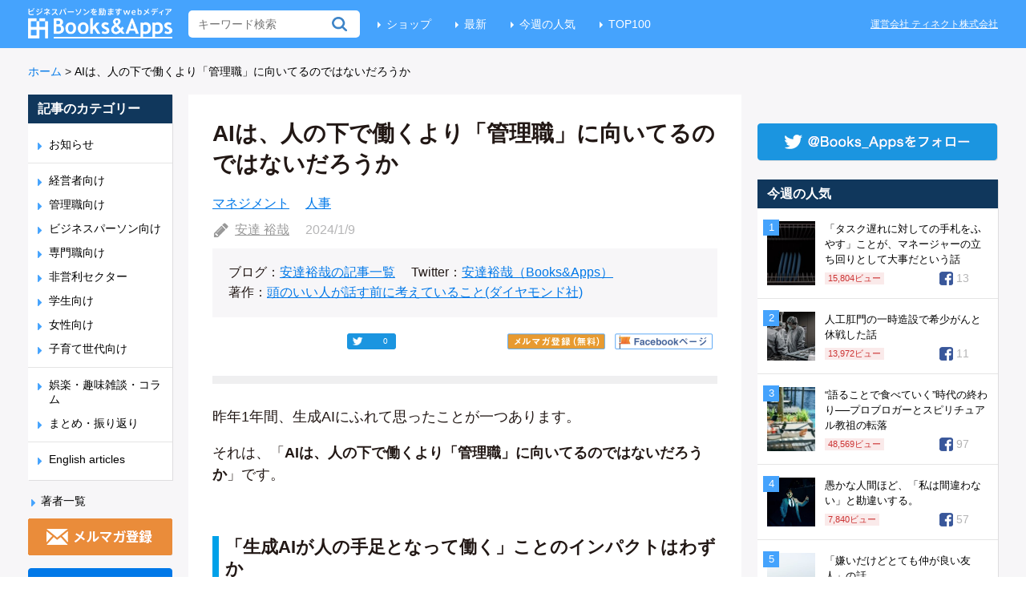

--- FILE ---
content_type: text/html; charset=UTF-8
request_url: https://blog.tinect.jp/?p=84849
body_size: 23817
content:
<!DOCTYPE html>
<html>
<head>
<!-- Google Tag Manager -->
<script>(function(w,d,s,l,i){w[l]=w[l]||[];w[l].push({'gtm.start':
new Date().getTime(),event:'gtm.js'});var f=d.getElementsByTagName(s)[0],
j=d.createElement(s),dl=l!='dataLayer'?'&l='+l:'';j.async=true;j.src=
'https://www.googletagmanager.com/gtm.js?id='+i+dl;f.parentNode.insertBefore(j,f);
})(window,document,'script','dataLayer','GTM-T8QGLJV');</script>
<!-- End Google Tag Manager -->

<meta http-equiv="Content-Type" content="text/html; charset=utf-8">
<meta name="twitter:card" content="summary_large_image">


  <meta property="dable:item_id" content="84849">
  <meta property="dable:author" content="安達 裕哉">

<link rel='stylesheet' id='theme-style-css'  href='https://blog.tinect.jp/wp-content/themes/books-apps-pc/style.css?time=20210115' type='text/css' media='all' />
<link rel="shortcut icon" href="https://blog.tinect.jp/wp-content/themes/books-apps-pc/images/favicon.ico">
<script type="text/javascript" src="https://blog.tinect.jp/wp-content/themes/books-apps-pc/js/jquery-2.2.0.min.js"></script>
<script type="text/javascript" src="https://blog.tinect.jp/wp-content/themes/books-apps-pc/js/jquery-ui.js"></script>
<script type="text/javascript" src="https://blog.tinect.jp/wp-content/themes/books-apps-pc/js/social-count.js"></script>
<script type="text/javascript" src="https://blog.tinect.jp/wp-content/themes/books-apps-pc/js/jquery.smoothScroll.js"></script>
<script type="text/javascript" src="//native.sharethrough.com/assets/sfp.js"></script>
<script>
$(function() {

	$('a[href^="#"]').SmoothScroll({
		duration : 1000,
		easing : 'easeOutQuint'
	});

	// Box Link
	$('.article-l, .popular .post, .best .post').click(function() {
		window.location = $(this).find('a').attr('href');
	});

	// ヘッダーにある無料会員登録のURLを毎回変える
	var d = new Date();
	var url = $('#link-head').attr('href');
	console.log(url)
	if( typeof url !== 'undefined'){
			if (url.match(/\?.*/)) {
				url = url + '&datetime=' + d.getTime();
			} else {
				url = url + '?datetime=' + d.getTime();
			}
			$('#link-head').attr('href', url);
			// 記事中にある無料会員登録のURL
			$('#regist-link-single-1').attr('href', url);
			$('#regist-link-single-2').attr('href', url);
	}

	// 有料サイトに飛ぶ際、リファラーを付与
	var url = encodeURIComponent (location.href);
	if (location.href.match(/\?.*/)) {
		url = $('#premium-link').attr('href') + '&referer=' + url;
	} else {
		url = $('#premium-link').attr('href') + '?referer=' + url;
	}
	$('#premium-link').attr('href', url);

	// ファミ通の記事用
	$.each($('.famitsu dt'), function() {
		if ($(this).height() > $(this).next('dd').height()) {
			 $(this).next('dd').height($(this).height() + 8);
		}
	});
});
</script>

<title>AIは、人の下で働くより「管理職」に向いてるのではないだろうか | Books&amp;Apps</title>

<script>
  (function(i,s,o,g,r,a,m){i['GoogleAnalyticsObject']=r;i[r]=i[r]||function(){
  (i[r].q=i[r].q||[]).push(arguments)},i[r].l=1*new Date();a=s.createElement(o),
  m=s.getElementsByTagName(o)[0];a.async=1;a.src=g;m.parentNode.insertBefore(a,m)
  })(window,document,'script','https://www.google-analytics.com/analytics.js','ga');

  ga('create', 'UA-37486777-2', 'auto');
  ga('send', 'pageview');

</script>


<!-- wp_header -->
<script>var ajaxurl = 'https://blog.tinect.jp/wp-admin/admin-ajax.php';</script>
<!-- All in One SEO Pack 2.10.1 by Michael Torbert of Semper Fi Web Design[2676,2716] -->
<meta name="description"  content="昨年1年間、生成AIにふれて思ったことが一つあります。 それは、「AIは、人の下で働くより「管理職」に向いてるのではないだろうか」です。 「生成AIが人の手足となって働く」ことのインパクトはわずか なぜそう思ったのか。 まず第一に、「生成AIが、人間の手足となって仕事を手伝う」のは、実はそう便利でもないからです。" />

<meta name="keywords"  content="マネジメント,人事" />

<script async src="//pagead2.googlesyndication.com/pagead/js/adsbygoogle.js"></script>
<script>
     (adsbygoogle = window.adsbygoogle || []).push({
          google_ad_client: "ca-pub-9272853926139961",
          enable_page_level_ads: true
     });
</script>
<link rel="canonical" href="https://blog.tinect.jp/?p=84849" />
<!-- /all in one seo pack -->
<link rel="dns-prefetch" href="//connect.facebook.net" />
<link rel='dns-prefetch' href='//connect.facebook.net' />
<link rel='dns-prefetch' href='//fonts.googleapis.com' />
<link rel='dns-prefetch' href='//s.w.org' />
<link rel="alternate" type="application/rss+xml" title="Books&amp;Apps &raquo; フィード" href="https://blog.tinect.jp/?feed=rss2" />
<link rel="alternate" type="application/rss+xml" title="Books&amp;Apps &raquo; コメントフィード" href="https://blog.tinect.jp/?feed=comments-rss2" />
<link rel="alternate" type="application/rss+xml" title="Books&amp;Apps &raquo; AIは、人の下で働くより「管理職」に向いてるのではないだろうか のコメントのフィード" href="https://blog.tinect.jp/?feed=rss2&#038;p=84849" />
		<script type="text/javascript">
			window._wpemojiSettings = {"baseUrl":"https:\/\/s.w.org\/images\/core\/emoji\/2.2.1\/72x72\/","ext":".png","svgUrl":"https:\/\/s.w.org\/images\/core\/emoji\/2.2.1\/svg\/","svgExt":".svg","source":{"concatemoji":"\/\/blog.tinect.jp\/wp-includes\/js\/wp-emoji-release.min.js?ver=4.7.29"}};
			!function(t,a,e){var r,n,i,o=a.createElement("canvas"),l=o.getContext&&o.getContext("2d");function c(t){var e=a.createElement("script");e.src=t,e.defer=e.type="text/javascript",a.getElementsByTagName("head")[0].appendChild(e)}for(i=Array("flag","emoji4"),e.supports={everything:!0,everythingExceptFlag:!0},n=0;n<i.length;n++)e.supports[i[n]]=function(t){var e,a=String.fromCharCode;if(!l||!l.fillText)return!1;switch(l.clearRect(0,0,o.width,o.height),l.textBaseline="top",l.font="600 32px Arial",t){case"flag":return(l.fillText(a(55356,56826,55356,56819),0,0),o.toDataURL().length<3e3)?!1:(l.clearRect(0,0,o.width,o.height),l.fillText(a(55356,57331,65039,8205,55356,57096),0,0),e=o.toDataURL(),l.clearRect(0,0,o.width,o.height),l.fillText(a(55356,57331,55356,57096),0,0),e!==o.toDataURL());case"emoji4":return l.fillText(a(55357,56425,55356,57341,8205,55357,56507),0,0),e=o.toDataURL(),l.clearRect(0,0,o.width,o.height),l.fillText(a(55357,56425,55356,57341,55357,56507),0,0),e!==o.toDataURL()}return!1}(i[n]),e.supports.everything=e.supports.everything&&e.supports[i[n]],"flag"!==i[n]&&(e.supports.everythingExceptFlag=e.supports.everythingExceptFlag&&e.supports[i[n]]);e.supports.everythingExceptFlag=e.supports.everythingExceptFlag&&!e.supports.flag,e.DOMReady=!1,e.readyCallback=function(){e.DOMReady=!0},e.supports.everything||(r=function(){e.readyCallback()},a.addEventListener?(a.addEventListener("DOMContentLoaded",r,!1),t.addEventListener("load",r,!1)):(t.attachEvent("onload",r),a.attachEvent("onreadystatechange",function(){"complete"===a.readyState&&e.readyCallback()})),(r=e.source||{}).concatemoji?c(r.concatemoji):r.wpemoji&&r.twemoji&&(c(r.twemoji),c(r.wpemoji)))}(window,document,window._wpemojiSettings);
		</script>
		<style type="text/css">
img.wp-smiley,
img.emoji {
	display: inline !important;
	border: none !important;
	box-shadow: none !important;
	height: 1em !important;
	width: 1em !important;
	margin: 0 .07em !important;
	vertical-align: -0.1em !important;
	background: none !important;
	padding: 0 !important;
}
</style>
<link rel='stylesheet' id='contact-form-7-css'  href='//blog.tinect.jp/wp-content/plugins/contact-form-7/includes/css/styles.css?ver=4.7' type='text/css' media='all' />
<link rel='stylesheet' id='wordpress-popular-posts-css-css'  href='//blog.tinect.jp/wp-content/plugins/wordpress-popular-posts/public/css/wpp.css?ver=4.1.2' type='text/css' media='all' />
<link rel='stylesheet' id='wprssmi_template_styles-css'  href='//blog.tinect.jp/wp-content/plugins/wp-rss-multi-importer/templates/templates.css?ver=4.7.29' type='text/css' media='all' />
<link rel='stylesheet' id='wpt-twitter-feed-css'  href='//blog.tinect.jp/wp-content/plugins/wp-to-twitter/css/twitter-feed.css?ver=4.7.29' type='text/css' media='all' />
<link rel='stylesheet' id='ligature-symbols-css'  href='//blog.tinect.jp/wp-content/plugins/gianism/assets/css/lsf.css?ver=2.11' type='text/css' media='all' />
<link rel='stylesheet' id='gianism-css'  href='//blog.tinect.jp/wp-content/plugins/gianism/assets/css/gianism-style.css?ver=3.0.8' type='text/css' media='all' />
<link rel='stylesheet' id='themify-shortcodes-css'  href='//blog.tinect.jp/wp-content/themes/books-apps-pc/themify/css/shortcodes.css?ver=1.2.8' type='text/css' media='all' />
<link rel='stylesheet' id='pretty-photo-css'  href='//blog.tinect.jp/wp-content/themes/books-apps-pc/prettyPhoto.css?ver=4.7.29' type='text/css' media='all' />
<link rel='stylesheet' id='google-fonts-css'  href='//fonts.googleapis.com/css?family=Old+Standard+TT%3A400%2C400italic%2C700&#038;ver=4.7.29' type='text/css' media='all' />
<link rel='stylesheet' id='wp-members-css'  href='//blog.tinect.jp/wp-content/plugins/wp-members/css/generic-no-float.css?ver=3.2.2.1' type='text/css' media='all' />
<link rel='stylesheet' id='amazonjs-css'  href='//blog.tinect.jp/wp-content/plugins/amazonjs/css/amazonjs.css?ver=0.10' type='text/css' media='all' />
<link rel='stylesheet' id='wp-associate-post-r2-css'  href='//blog.tinect.jp/wp-content/plugins/wp-associate-post-r2/css/skin-circle.css?ver=2.1' type='text/css' media='all' />
<script type='text/javascript' src='//blog.tinect.jp/wp-includes/js/jquery/jquery.js?ver=1.12.4'></script>
<script type='text/javascript' src='//blog.tinect.jp/wp-includes/js/jquery/jquery-migrate.min.js?ver=1.4.1'></script>
<script type='text/javascript'>
/* <![CDATA[ */
var ajax_wherego_tracker = {"ajax_url":"https:\/\/blog.tinect.jp\/wp-admin\/admin-ajax.php","wherego_nonce":"8682a2ebdd","wherego_id":"84849","wherego_sitevar":"","wherego_rnd":"60978993"};
/* ]]> */
</script>
<script type='text/javascript' src='//blog.tinect.jp/wp-content/plugins/where-did-they-go-from-here/includes/js/wherego_tracker.js?ver=4.7.29'></script>
<script type='text/javascript'>
/* <![CDATA[ */
var wpp_params = {"sampling_active":"1","sampling_rate":"99","ajax_url":"https:\/\/blog.tinect.jp\/?rest_route=\/wordpress-popular-posts\/v1\/popular-posts\/","action":"update_views_ajax","ID":"84849","token":"8e5fc22f8d","debug":""};
/* ]]> */
</script>
<script type='text/javascript' src='//blog.tinect.jp/wp-content/plugins/wordpress-popular-posts/public/js/wpp-4.1.0.min.js?ver=4.1.2'></script>
<link rel='https://api.w.org/' href='https://blog.tinect.jp/?rest_route=/' />
<link rel="EditURI" type="application/rsd+xml" title="RSD" href="https://blog.tinect.jp/xmlrpc.php?rsd" />
<link rel="wlwmanifest" type="application/wlwmanifest+xml" href="https://blog.tinect.jp/wp-includes/wlwmanifest.xml" /> 
<link rel='prev' title='ChatGPTの出現で、ついに地方の中小企業もマーケティングができる時代になった。' href='https://blog.tinect.jp/?p=84894' />
<link rel='next' title='慶應義塾高校野球部の甲子園優勝への快進撃を分析する。' href='https://blog.tinect.jp/?p=84804' />
<meta name="generator" content="WordPress 4.7.29" />
<link rel='shortlink' href='https://blog.tinect.jp/?p=84849' />
<link rel="alternate" type="application/json+oembed" href="https://blog.tinect.jp/?rest_route=%2Foembed%2F1.0%2Fembed&#038;url=https%3A%2F%2Fblog.tinect.jp%2F%3Fp%3D84849" />
<link rel="alternate" type="text/xml+oembed" href="https://blog.tinect.jp/?rest_route=%2Foembed%2F1.0%2Fembed&#038;url=https%3A%2F%2Fblog.tinect.jp%2F%3Fp%3D84849&#038;format=xml" />

<!-- This site is using AdRotate v4.13.1 to display their advertisements - https://ajdg.solutions/products/adrotate-for-wordpress/ -->
<!-- AdRotate CSS -->
<style type="text/css" media="screen">
	.g { margin:0px; padding:0px; overflow:hidden; line-height:1; zoom:1; }
	.g img { height:auto; }
	.g-col { position:relative; float:left; }
	.g-col:first-child { margin-left: 0; }
	.g-col:last-child { margin-right: 0; }
	.g-1 {  margin: 0 auto; }
	.g-41 {  margin: 0 auto; }
	.g-47 { margin:0px;width:100%; max-width:125px; height:100%; max-height:125px; }
	@media only screen and (max-width: 480px) {
		.g-col, .g-dyn, .g-single { width:100%; margin-left:0; margin-right:0; }
	}
</style>
<!-- /AdRotate CSS -->

<style type="text/css"></style>
<!-- RSS Feed -->
<link rel="alternate" type="application/rss+xml" title="Books&amp;Apps RSS Feed" href="https://blog.tinect.jp/?feed=rss2" />


<style type="text/css">/* No Values in the Database */</style>



<!-- media-queries.js -->
<!--[if lt IE 9]>
	<script src="https://blog.tinect.jp/wp-content/themes/books-apps-pc/js/respond.js"></script>
<![endif]-->

<!-- html5.js -->
<!--[if lt IE 9]>
	<script src="http://html5shim.googlecode.com/svn/trunk/html5.js"></script>
<![endif]-->

<!--[if lt IE 9]>
	<script src="http://s3.amazonaws.com/nwapi/nwmatcher/nwmatcher-1.2.5-min.js"></script>
	<script type="text/javascript" src="http://cdnjs.cloudflare.com/ajax/libs/selectivizr/1.0.2/selectivizr-min.js"></script> 
	<![endif]-->
<style type="text/css" media="screen">body{position:relative}#dynamic-to-top{display:none;overflow:hidden;width:auto;z-index:90;position:fixed;bottom:20px;right:20px;top:auto;left:auto;font-family:sans-serif;font-size:0.8em;color:#fff;text-decoration:none;text-shadow:0 1px 0 #333;font-weight:bold;padding:12px 11px;border:1px solid #060998;background:#03208b;-webkit-background-origin:border;-moz-background-origin:border;-icab-background-origin:border;-khtml-background-origin:border;-o-background-origin:border;background-origin:border;-webkit-background-clip:padding-box;-moz-background-clip:padding-box;-icab-background-clip:padding-box;-khtml-background-clip:padding-box;-o-background-clip:padding-box;background-clip:padding-box;-webkit-box-shadow:0 1px 3px rgba( 0, 0, 0, 0.4 ), inset 0 0 0 1px rgba( 0, 0, 0, 0.2 ), inset 0 1px 0 rgba( 255, 255, 255, .4 ), inset 0 10px 10px rgba( 255, 255, 255, .1 );-ms-box-shadow:0 1px 3px rgba( 0, 0, 0, 0.4 ), inset 0 0 0 1px rgba( 0, 0, 0, 0.2 ), inset 0 1px 0 rgba( 255, 255, 255, .4 ), inset 0 10px 10px rgba( 255, 255, 255, .1 );-moz-box-shadow:0 1px 3px rgba( 0, 0, 0, 0.4 ), inset 0 0 0 1px rgba( 0, 0, 0, 0.2 ), inset 0 1px 0 rgba( 255, 255, 255, .4 ), inset 0 10px 10px rgba( 255, 255, 255, .1 );-o-box-shadow:0 1px 3px rgba( 0, 0, 0, 0.4 ), inset 0 0 0 1px rgba( 0, 0, 0, 0.2 ), inset 0 1px 0 rgba( 255, 255, 255, .4 ), inset 0 10px 10px rgba( 255, 255, 255, .1 );-khtml-box-shadow:0 1px 3px rgba( 0, 0, 0, 0.4 ), inset 0 0 0 1px rgba( 0, 0, 0, 0.2 ), inset 0 1px 0 rgba( 255, 255, 255, .4 ), inset 0 10px 10px rgba( 255, 255, 255, .1 );-icab-box-shadow:0 1px 3px rgba( 0, 0, 0, 0.4 ), inset 0 0 0 1px rgba( 0, 0, 0, 0.2 ), inset 0 1px 0 rgba( 255, 255, 255, .4 ), inset 0 10px 10px rgba( 255, 255, 255, .1 );box-shadow:0 1px 3px rgba( 0, 0, 0, 0.4 ), inset 0 0 0 1px rgba( 0, 0, 0, 0.2 ), inset 0 1px 0 rgba( 255, 255, 255, .4 ), inset 0 10px 10px rgba( 255, 255, 255, .1 );-webkit-border-radius:30px;-moz-border-radius:30px;-icab-border-radius:30px;-khtml-border-radius:30px;border-radius:30px}#dynamic-to-top:hover{background:#4d7052;background:#03208b -webkit-gradient( linear, 0% 0%, 0% 100%, from( rgba( 255, 255, 255, .2 ) ), to( rgba( 0, 0, 0, 0 ) ) );background:#03208b -webkit-linear-gradient( top, rgba( 255, 255, 255, .2 ), rgba( 0, 0, 0, 0 ) );background:#03208b -khtml-linear-gradient( top, rgba( 255, 255, 255, .2 ), rgba( 0, 0, 0, 0 ) );background:#03208b -moz-linear-gradient( top, rgba( 255, 255, 255, .2 ), rgba( 0, 0, 0, 0 ) );background:#03208b -o-linear-gradient( top, rgba( 255, 255, 255, .2 ), rgba( 0, 0, 0, 0 ) );background:#03208b -ms-linear-gradient( top, rgba( 255, 255, 255, .2 ), rgba( 0, 0, 0, 0 ) );background:#03208b -icab-linear-gradient( top, rgba( 255, 255, 255, .2 ), rgba( 0, 0, 0, 0 ) );background:#03208b linear-gradient( top, rgba( 255, 255, 255, .2 ), rgba( 0, 0, 0, 0 ) );cursor:pointer}#dynamic-to-top:active{background:#03208b;background:#03208b -webkit-gradient( linear, 0% 0%, 0% 100%, from( rgba( 0, 0, 0, .3 ) ), to( rgba( 0, 0, 0, 0 ) ) );background:#03208b -webkit-linear-gradient( top, rgba( 0, 0, 0, .1 ), rgba( 0, 0, 0, 0 ) );background:#03208b -moz-linear-gradient( top, rgba( 0, 0, 0, .1 ), rgba( 0, 0, 0, 0 ) );background:#03208b -khtml-linear-gradient( top, rgba( 0, 0, 0, .1 ), rgba( 0, 0, 0, 0 ) );background:#03208b -o-linear-gradient( top, rgba( 0, 0, 0, .1 ), rgba( 0, 0, 0, 0 ) );background:#03208b -ms-linear-gradient( top, rgba( 0, 0, 0, .1 ), rgba( 0, 0, 0, 0 ) );background:#03208b -icab-linear-gradient( top, rgba( 0, 0, 0, .1 ), rgba( 0, 0, 0, 0 ) );background:#03208b linear-gradient( top, rgba( 0, 0, 0, .1 ), rgba( 0, 0, 0, 0 ) )}#dynamic-to-top,#dynamic-to-top:active,#dynamic-to-top:focus,#dynamic-to-top:hover{outline:none}#dynamic-to-top span{display:block;overflow:hidden;width:14px;height:12px;background:url( https://blog.tinect.jp/wp-content/plugins/dynamic-to-top/css/images/up.png )no-repeat center center}</style><meta property="og:site_name" content="Books&amp;Apps" />
<meta property="og:type" content="article" />
<meta property="og:locale" content="ja_JP" />
<meta property="fb:app_id" content="150584895097408" />
<meta property="og:url" content="http://blog.tinect.jp/?p=84849" />
<meta property="og:title" content="AIは、人の下で働くより「管理職」に向いてるのではないだろうか" />
<meta property="og:description" content="昨年1年間、生成AIにふれて思ったことが一つあります。 それは、「AIは、人の下で働くより「管理職」に向いてるのではないだろうか」です。 &nbsp; 「生成AIが人の手足となって働く」ことのインパクトはわずか なぜそう&hellip;" />
<meta property="og:image" content="https://blog.tinect.jp/wp-content/uploads/2024/01/4fdf61e07592597dcd3831b29f76adac.jpg" />
<meta property="og:image:width" content="1783" />
<meta property="og:image:height" content="1335" />
<meta property="article:published_time" content="2024-01-08T23:14:26+00:00" />
<meta property="article:modified_time" content="2024-01-08T23:14:26+00:00" />
<meta property="article:author" content="https://blog.tinect.jp/?author=2" />
<meta property="article:section" content="マネジメント" />
<meta property="article:tag" content="人事" />
<meta property="fb:profile_id" content="1429808112" />
<meta property="fb:admins" content="1429808112" />
<meta name="twitter:partner" content="tfwp" />

<meta data-pso-pv="1.2.1" data-pso-pt="singlePost" data-pso-th="efc6dd4374040b6cf0c28bc1076d415c"><script pagespeed_no_defer="" data-pso-version="20170502_060509">window.dynamicgoogletags={config:[]};dynamicgoogletags.config=["ca-pub-9272853926139961",null,[],null,null,null,null,null,null,null,null,null,0.001,"https://blog.tinect.jp"];(function(){var h=this,l=function(a){var b=typeof a;if("object"==b)if(a){if(a instanceof Array)return"array";if(a instanceof Object)return b;var c=Object.prototype.toString.call(a);if("[object Window]"==c)return"object";if("[object Array]"==c||"number"==typeof a.length&&"undefined"!=typeof a.splice&&"undefined"!=typeof a.propertyIsEnumerable&&!a.propertyIsEnumerable("splice"))return"array";if("[object Function]"==c||"undefined"!=typeof a.call&&"undefined"!=typeof a.propertyIsEnumerable&&!a.propertyIsEnumerable("call"))return"function"}else return"null";
else if("function"==b&&"undefined"==typeof a.call)return"object";return b};var m=document,aa=window;var p=String.prototype.trim?function(a){return a.trim()}:function(a){return a.replace(/^[\s\xa0]+|[\s\xa0]+$/g,"")},q=function(a,b){return a<b?-1:a>b?1:0};var ba=Array.prototype.forEach?function(a,b,c){Array.prototype.forEach.call(a,b,c)}:function(a,b,c){for(var d=a.length,f="string"==typeof a?a.split(""):a,e=0;e<d;e++)e in f&&b.call(c,f[e],e,a)};var r;a:{var t=h.navigator;if(t){var u=t.userAgent;if(u){r=u;break a}}r=""};var v=function(a){v[" "](a);return a};v[" "]=function(){};var da=function(a,b){var c=ca;Object.prototype.hasOwnProperty.call(c,a)||(c[a]=b(a))};var ea=-1!=r.indexOf("Opera"),w=-1!=r.indexOf("Trident")||-1!=r.indexOf("MSIE"),fa=-1!=r.indexOf("Edge"),x=-1!=r.indexOf("Gecko")&&!(-1!=r.toLowerCase().indexOf("webkit")&&-1==r.indexOf("Edge"))&&!(-1!=r.indexOf("Trident")||-1!=r.indexOf("MSIE"))&&-1==r.indexOf("Edge"),ga=-1!=r.toLowerCase().indexOf("webkit")&&-1==r.indexOf("Edge"),y=function(){var a=h.document;return a?a.documentMode:void 0},z;
a:{var A="",B=function(){var a=r;if(x)return/rv\:([^\);]+)(\)|;)/.exec(a);if(fa)return/Edge\/([\d\.]+)/.exec(a);if(w)return/\b(?:MSIE|rv)[: ]([^\);]+)(\)|;)/.exec(a);if(ga)return/WebKit\/(\S+)/.exec(a);if(ea)return/(?:Version)[ \/]?(\S+)/.exec(a)}();B&&(A=B?B[1]:"");if(w){var C=y();if(null!=C&&C>parseFloat(A)){z=String(C);break a}}z=A}
var D=z,ca={},E=function(a){da(a,function(){for(var b=0,c=p(String(D)).split("."),d=p(String(a)).split("."),f=Math.max(c.length,d.length),e=0;0==b&&e<f;e++){var g=c[e]||"",k=d[e]||"";do{g=/(\d*)(\D*)(.*)/.exec(g)||["","","",""];k=/(\d*)(\D*)(.*)/.exec(k)||["","","",""];if(0==g[0].length&&0==k[0].length)break;b=q(0==g[1].length?0:parseInt(g[1],10),0==k[1].length?0:parseInt(k[1],10))||q(0==g[2].length,0==k[2].length)||q(g[2],k[2]);g=g[3];k=k[3]}while(0==b)}return 0<=b})},F;var G=h.document;
F=G&&w?y()||("CSS1Compat"==G.compatMode?parseInt(D,10):5):void 0;var I;if(!(I=!x&&!w)){var J;if(J=w)J=9<=Number(F);I=J}I||x&&E("1.9.1");w&&E("9");var L=function(){var a=K;try{var b;if(b=!!a&&null!=a.location.href)a:{try{v(a.foo);b=!0;break a}catch(c){}b=!1}return b}catch(c){return!1}},M=function(a,b){for(var c in a)Object.prototype.hasOwnProperty.call(a,c)&&b.call(void 0,a[c],c,a)};var ha=function(){var a=!1;try{var b=Object.defineProperty({},"passive",{get:function(){a=!0}});h.addEventListener("test",null,b)}catch(c){}return a}();var ia=function(a){h.google_image_requests||(h.google_image_requests=[]);var b=h.document.createElement("img");b.src=a;h.google_image_requests.push(b)};var N=!!window.google_async_iframe_id,K=N&&window.parent||window;var O=function(a,b,c,d,f){this.u=c||4E3;this.b=a||"&";this.B=b||",$";this.g=void 0!==d?d:"trn";this.K=f||null;this.A=!1;this.i={};this.G=0;this.c=[]},ja=function(a,b,c,d,f){var e=[];M(a,function(a,k){(a=P(a,b,c,d,f))&&e.push(k+"="+a)});return e.join(b)},P=function(a,b,c,d,f){if(null==a)return"";b=b||"&";c=c||",$";"string"==typeof c&&(c=c.split(""));if(a instanceof Array){if(d=d||0,d<c.length){for(var e=[],g=0;g<a.length;g++)e.push(P(a[g],b,c,d+1,f));return e.join(c[d])}}else if("object"==typeof a)return f=
f||0,2>f?encodeURIComponent(ja(a,b,c,d,f+1)):"...";return encodeURIComponent(String(a))},la=function(a,b,c,d){b=b+"//"+c+d;var f=ka(a)-d.length-0;if(0>f)return"";a.c.sort(function(a,b){return a-b});d=null;c="";for(var e=0;e<a.c.length;e++)for(var g=a.c[e],k=a.i[g],H=0;H<k.length;H++){if(!f){d=null==d?g:d;break}var n=ja(k[H],a.b,a.B);if(n){n=c+n;if(f>=n.length){f-=n.length;b+=n;c=a.b;break}else a.A&&(c=f,n[c-1]==a.b&&--c,b+=n.substr(0,c),c=a.b,f=0);d=null==d?g:d}}e="";a.g&&null!=d&&(e=c+a.g+"="+(a.K||
d));return b+e+""},ka=function(a){if(!a.g)return a.u;var b=1,c;for(c in a.i)b=c.length>b?c.length:b;return a.u-a.g.length-b-a.b.length-1};var na=function(a,b){var c=ma;if(c.J<(b||c.D))try{if(a instanceof O)var d=a;else d=new O,M(a,function(a,b){var c=d,e=c.G++,f={};f[b]=a;a=[f];c.c.push(e);c.i[e]=a});var f=la(d,c.I,c.F,c.H+"pso_unknown&");f&&ia(f)}catch(e){}};var Q=function(a,b){this.events=[];this.l=b||h;var c=null;b&&(b.google_js_reporting_queue=b.google_js_reporting_queue||[],this.events=b.google_js_reporting_queue,c=b.google_measure_js_timing);this.s=null!=c?c:Math.random()<a;a:{try{var d=(this.l||h).top.location.hash;if(d){var f=d.match(/\bdeid=([\d,]+)/);var e=f&&f[1]||"";break a}}catch(g){}e=""}a=e;b=this.l.performance;this.v=!!(b&&b.mark&&b.clearMarks&&a.indexOf&&0<a.indexOf("1337"))};
Q.prototype.disable=function(){this.v&&ba(this.events,this.C,this);this.events.length=0;this.s=!1};Q.prototype.C=function(a){if(a&&this.v){var b=this.l.performance;b.clearMarks("goog_"+a.uniqueId+"_start");b.clearMarks("goog_"+a.uniqueId+"_end")}};var ma,R;if(N&&!L()){var S="."+m.domain;try{for(;2<S.split(".").length&&!L();)m.domain=S=S.substr(S.indexOf(".")+1),K=window.parent}catch(a){}L()||(K=window)}R=K;var T=new Q(1,R);ma=new function(){this.I="http:"===aa.location.protocol?"http:":"https:";this.F="pagead2.googlesyndication.com";this.H="/pagead/gen_204?id=";this.D=.01;this.J=Math.random()};
if("complete"==R.document.readyState)R.google_measure_js_timing||T.disable();else if(T.s){var oa=function(){R.google_measure_js_timing||T.disable()};R.addEventListener?R.addEventListener("load",oa,ha?void 0:!1):R.attachEvent&&R.attachEvent("onload",oa)};var pa=function(){this.document=document},U=function(a,b,c){a=a.document.getElementsByTagName(b);for(b=0;b<a.length;++b)if(a[b].hasAttribute(c))return a[b].getAttribute(c);return null};var qa=function(){var a=window;return a.dynamicgoogletags=a.dynamicgoogletags||{}};var V=function(){},ra="function"==typeof Uint8Array,W=[],sa=function(a,b){if(b<a.m){b+=a.j;var c=a.a[b];return c===W?a.a[b]=[]:c}c=a.f[b];return c===W?a.f[b]=[]:c},X=function(a){if(a.o)for(var b in a.o){var c=a.o[b];if("array"==l(c))for(var d=0;d<c.length;d++)c[d]&&X(c[d]);else c&&X(c)}};V.prototype.toString=function(){X(this);return this.a.toString()};var Y=function(a){var b=a;a=ta;this.o=null;b||(b=[]);this.j=-1;this.a=b;a:{if(this.a.length){var b=this.a.length-1,c=this.a[b];if(c&&"object"==typeof c&&"array"!=l(c)&&!(ra&&c instanceof Uint8Array)){this.m=b-this.j;this.f=c;break a}}this.m=Number.MAX_VALUE}if(a)for(b=0;b<a.length;b++)c=a[b],c<this.m?(c+=this.j,this.a[c]=this.a[c]||W):this.f[c]=this.f[c]||W};
(function(){function a(){}a.prototype=V.prototype;Y.M=V.prototype;Y.prototype=new a;Y.L=function(a,c,d){for(var b=Array(arguments.length-2),e=2;e<arguments.length;e++)b[e-2]=arguments[e];return V.prototype[c].apply(a,b)}})();var ta=[3];var ua=function(){var a=qa().config;if(a){var b=new pa,a=new Y(a);var c=sa(a,13);if(c=null==c?c:+c){var d={};d.wpc=sa(a,1);d.sv=U(b,"script","data-pso-version");d.tn=U(b,"meta","data-pso-pt");d.th=U(b,"meta","data-pso-th");d.w=0<window.innerWidth?window.innerWidth:null;d.h=0<window.innerHeight?window.innerHeight:null;na(d,c)}}qa().loaded=!0};var Z=window;Z.addEventListener?Z.addEventListener("load",ua,!1):Z.attachEvent&&Z.attachEvent("onload",ua);})();
</script><!--<script type="text/javascript" src="https://blog.tinect.jp/wp-content/plugins/contact-form-7/includes/js/scripts.js"></script>-->
</head>
<body>
<!-- Google Tag Manager (noscript) -->
<noscript><iframe src="https://www.googletagmanager.com/ns.html?id=GTM-T8QGLJV"
height="0" width="0" style="display:none;visibility:hidden"></iframe></noscript>
<!-- End Google Tag Manager (noscript) -->

<div id="fb-root"></div>
<script>(function(d, s, id) {
  var js, fjs = d.getElementsByTagName(s)[0];
  if (d.getElementById(id)) return;
  js = d.createElement(s); js.id = id;
  js.src = "//connect.facebook.net/ja_JP/sdk.js#xfbml=1&version=v2.8&appId=150584895097408";
  fjs.parentNode.insertBefore(js, fjs);
}(document, 'script', 'facebook-jssdk'));</script>

<header id="header">
<div class="site-inner clearfix">
<h1><a href="https://blog.tinect.jp"><img src="https://blog.tinect.jp/wp-content/themes/books-apps-pc/images/logo.png" alt="Books and Apps"></a></h1>
<form method="get" id="searchform" action="https://blog.tinect.jp/">
	<input type="text" name="s" id="s"  placeholder="キーワード検索">
</form>
<ul class="menu">
<li><a href="https://shop.tinect.jp/" target="_blank">ショップ</a></li>
<li><a href="https://blog.tinect.jp">最新</a></li>
<li><a href="https://blog.tinect.jp/?page_id=20829">今週の人気</a></li>
<li><a href="https://blog.tinect.jp/?page_id=20832">TOP100</a></li>
<!--<li><a href="https://blog.tinect.jp/?cat=1110">こちら広報部</a></li>-->
<!--<li><a href="/entry/">ライター募集</a></li>-->
</ul>
<a href="https://tinect.jp/" target="_blank" class="company">運営会社 ティネクト株式会社</a>
</div>
</header>


<div class="top-bar site-inner clearfix ">
<ul class="breadcrumb">
	<li><a href="https://blog.tinect.jp">ホーム</a></li>
	<li><span class="arrow">&gt;</span></li>
	<li><span>AIは、人の下で働くより「管理職」に向いてるのではないだろうか</span></li>
</ul>

<div id="google_translate_element"></div><script type="text/javascript">
function googleTranslateElementInit() {
  new google.translate.TranslateElement({pageLanguage: 'ja', includedLanguages: 'en,ja,zh-CN', layout: google.translate.TranslateElement.InlineLayout.HORIZONTAL, multilanguagePage: true, gaTrack: true, gaId: 'UA-37486777-2'}, 'google_translate_element');
}
</script><script type="text/javascript" src="//translate.google.com/translate_a/element.js?cb=googleTranslateElementInit"></script>
</div><!--// .top-bar -->


<div id="wrapper" class="site-inner clearfix">


<img src="https://blog.tinect.jp/?page_id=53999&post_id=84849&type=pc" alt="" width="1" height="1">

<div id="left-sidebar">
<div class="sidebar-inner">


<div class="category-menu">
<h2>記事のカテゴリー</h2>
<ul class="category">
<li><a href="https://blog.tinect.jp/?cat=1150">お知らせ</a></li>
<li class="border"><hr></li>
<li><a href="https://blog.tinect.jp/?cat=1117">経営者向け</a></li>
<li><a href="https://blog.tinect.jp/?cat=1118">管理職向け</a></li>
<li><a href="https://blog.tinect.jp/?cat=1119">ビジネスパーソン向け</a></li>
<li><a href="https://blog.tinect.jp/?cat=1121">専門職向け</a></li>
<li><a href="https://blog.tinect.jp/?cat=1146">非営利セクター</a></li>
<li><a href="https://blog.tinect.jp/?cat=1122">学生向け</a></li>
<li><a href="https://blog.tinect.jp/?cat=1166">女性向け</a></li>
<li><a href="https://blog.tinect.jp/?cat=1124">子育て世代向け</a></li>
<li class="border"><hr></li>
<li><a href="https://blog.tinect.jp/?cat=1145">娯楽・趣味雑談・コラム</a></li>
<li><a href="https://blog.tinect.jp/?cat=1148">まとめ・振り返り</a></li>
<li class="border"><hr></li>
<li><a href="https://blog.tinect.jp/?cat=1154">English articles </a></li>
<!--<li><a href="https://blog.tinect.jp/?cat=1106">中国語版</a></li>-->
</ul>
</div>


<ul class="menu">
<li class="text"><a href="https://blog.tinect.jp/?page_id=22730">著者一覧</a></li>
<!--<li class="link"><a href="https://blog.tinect.jp/?page_id=26967"><img class="hover" src="https://blog.tinect.jp/wp-content/themes/books-apps-pc/images/side-link01.png" alt="広報企業一覧" width="180"></a></li>-->
<!--<li class="link"><a href="/entry/"><img class="hover" src="https://blog.tinect.jp/wp-content/themes/books-apps-pc/images/side-link01-2.png" alt="ライター募集" width="180"></a></li>-->
<!--<li class="link"><a href="https://blog.tinect.jp/?page_id=14"><img class="hover" src="https://blog.tinect.jp/wp-content/themes/books-apps-pc/images/side-link04.png" alt="広告掲載について" width="180"></a></li>-->
<!--<li class="link"><a href="https://tinect.jp/owned-media/" target="_blank"><img class="hover" src="https://blog.tinect.jp/wp-content/themes/books-apps-pc/images/side-link04.png" alt="広告掲載について" width="180"></a></li>-->
<!--<li class="link"><a href="https://tinect.jp/currentservice/?utm_source=BA&utm_medium=banner&utm_campaign=currentservice_banner_BA" target="_blank"><img class="hover" src="https://blog.tinect.jp/wp-content/themes/books-apps-pc/images/side-link04-2.png" alt="オウンドメディア集客支援" width="180"></a></li>-->
<li class="link"><a href="https://tinect.jp/2mailmagazines" target="_blank"><img class="hover" src="https://blog.tinect.jp/wp-content/themes/books-apps-pc/images/mailmagazine.png" alt="メルマガ登録" width="180"></a></li>
<li class="link"><a href="https://blog.tinect.jp/?page_id=50905"><img class="hover" src="https://blog.tinect.jp/wp-content/themes/books-apps-pc/images/side-link03.png" alt="お問い合わせ" width="180"></a></li>
<!--<li class="link"><a href="https://blog.tinect.jp/?cat=1112"><img src="https://blog.tinect.jp/wp-content/themes/books-apps-pc/images/side-link02.png" alt="有料記事一覧" width="180"></a></li>-->

</ul>


<!--
<h2>アーカイブ</h2>
<ul class="archives">
	<li><a href='https://blog.tinect.jp/?m=202510'>2025年10月</a>&nbsp;(14)</li>
	<li><a href='https://blog.tinect.jp/?m=202509'>2025年9月</a>&nbsp;(12)</li>
	<li><a href='https://blog.tinect.jp/?m=202508'>2025年8月</a>&nbsp;(9)</li>
	<li><a href='https://blog.tinect.jp/?m=202507'>2025年7月</a>&nbsp;(17)</li>
	<li><a href='https://blog.tinect.jp/?m=202506'>2025年6月</a>&nbsp;(14)</li>
	<li><a href='https://blog.tinect.jp/?m=202505'>2025年5月</a>&nbsp;(14)</li>
	<li><a href='https://blog.tinect.jp/?m=202504'>2025年4月</a>&nbsp;(15)</li>
	<li><a href='https://blog.tinect.jp/?m=202503'>2025年3月</a>&nbsp;(16)</li>
	<li><a href='https://blog.tinect.jp/?m=202502'>2025年2月</a>&nbsp;(13)</li>
	<li><a href='https://blog.tinect.jp/?m=202501'>2025年1月</a>&nbsp;(16)</li>
	<li><a href='https://blog.tinect.jp/?m=202412'>2024年12月</a>&nbsp;(20)</li>
	<li><a href='https://blog.tinect.jp/?m=202411'>2024年11月</a>&nbsp;(20)</li>
	<li><a href='https://blog.tinect.jp/?m=202410'>2024年10月</a>&nbsp;(22)</li>
	<li><a href='https://blog.tinect.jp/?m=202409'>2024年9月</a>&nbsp;(22)</li>
	<li><a href='https://blog.tinect.jp/?m=202408'>2024年8月</a>&nbsp;(18)</li>
	<li><a href='https://blog.tinect.jp/?m=202407'>2024年7月</a>&nbsp;(23)</li>
	<li><a href='https://blog.tinect.jp/?m=202406'>2024年6月</a>&nbsp;(24)</li>
	<li><a href='https://blog.tinect.jp/?m=202405'>2024年5月</a>&nbsp;(25)</li>
	<li><a href='https://blog.tinect.jp/?m=202404'>2024年4月</a>&nbsp;(26)</li>
	<li><a href='https://blog.tinect.jp/?m=202403'>2024年3月</a>&nbsp;(23)</li>
	<li><a href='https://blog.tinect.jp/?m=202402'>2024年2月</a>&nbsp;(23)</li>
	<li><a href='https://blog.tinect.jp/?m=202401'>2024年1月</a>&nbsp;(24)</li>
	<li><a href='https://blog.tinect.jp/?m=202312'>2023年12月</a>&nbsp;(26)</li>
	<li><a href='https://blog.tinect.jp/?m=202311'>2023年11月</a>&nbsp;(24)</li>
	<li><a href='https://blog.tinect.jp/?m=202310'>2023年10月</a>&nbsp;(27)</li>
	<li><a href='https://blog.tinect.jp/?m=202309'>2023年9月</a>&nbsp;(25)</li>
	<li><a href='https://blog.tinect.jp/?m=202308'>2023年8月</a>&nbsp;(27)</li>
	<li><a href='https://blog.tinect.jp/?m=202307'>2023年7月</a>&nbsp;(27)</li>
	<li><a href='https://blog.tinect.jp/?m=202306'>2023年6月</a>&nbsp;(24)</li>
	<li><a href='https://blog.tinect.jp/?m=202305'>2023年5月</a>&nbsp;(21)</li>
	<li><a href='https://blog.tinect.jp/?m=202304'>2023年4月</a>&nbsp;(22)</li>
	<li><a href='https://blog.tinect.jp/?m=202303'>2023年3月</a>&nbsp;(25)</li>
	<li><a href='https://blog.tinect.jp/?m=202302'>2023年2月</a>&nbsp;(23)</li>
	<li><a href='https://blog.tinect.jp/?m=202301'>2023年1月</a>&nbsp;(23)</li>
	<li><a href='https://blog.tinect.jp/?m=202212'>2022年12月</a>&nbsp;(25)</li>
	<li><a href='https://blog.tinect.jp/?m=202211'>2022年11月</a>&nbsp;(29)</li>
	<li><a href='https://blog.tinect.jp/?m=202210'>2022年10月</a>&nbsp;(26)</li>
	<li><a href='https://blog.tinect.jp/?m=202209'>2022年9月</a>&nbsp;(26)</li>
	<li><a href='https://blog.tinect.jp/?m=202208'>2022年8月</a>&nbsp;(30)</li>
	<li><a href='https://blog.tinect.jp/?m=202207'>2022年7月</a>&nbsp;(24)</li>
	<li><a href='https://blog.tinect.jp/?m=202206'>2022年6月</a>&nbsp;(28)</li>
	<li><a href='https://blog.tinect.jp/?m=202205'>2022年5月</a>&nbsp;(24)</li>
	<li><a href='https://blog.tinect.jp/?m=202204'>2022年4月</a>&nbsp;(29)</li>
	<li><a href='https://blog.tinect.jp/?m=202203'>2022年3月</a>&nbsp;(30)</li>
	<li><a href='https://blog.tinect.jp/?m=202202'>2022年2月</a>&nbsp;(25)</li>
	<li><a href='https://blog.tinect.jp/?m=202201'>2022年1月</a>&nbsp;(26)</li>
	<li><a href='https://blog.tinect.jp/?m=202112'>2021年12月</a>&nbsp;(28)</li>
	<li><a href='https://blog.tinect.jp/?m=202111'>2021年11月</a>&nbsp;(34)</li>
	<li><a href='https://blog.tinect.jp/?m=202110'>2021年10月</a>&nbsp;(29)</li>
	<li><a href='https://blog.tinect.jp/?m=202109'>2021年9月</a>&nbsp;(25)</li>
	<li><a href='https://blog.tinect.jp/?m=202108'>2021年8月</a>&nbsp;(28)</li>
	<li><a href='https://blog.tinect.jp/?m=202107'>2021年7月</a>&nbsp;(26)</li>
	<li><a href='https://blog.tinect.jp/?m=202106'>2021年6月</a>&nbsp;(34)</li>
	<li><a href='https://blog.tinect.jp/?m=202105'>2021年5月</a>&nbsp;(26)</li>
	<li><a href='https://blog.tinect.jp/?m=202104'>2021年4月</a>&nbsp;(30)</li>
	<li><a href='https://blog.tinect.jp/?m=202103'>2021年3月</a>&nbsp;(30)</li>
	<li><a href='https://blog.tinect.jp/?m=202102'>2021年2月</a>&nbsp;(26)</li>
	<li><a href='https://blog.tinect.jp/?m=202101'>2021年1月</a>&nbsp;(22)</li>
	<li><a href='https://blog.tinect.jp/?m=202012'>2020年12月</a>&nbsp;(21)</li>
	<li><a href='https://blog.tinect.jp/?m=202011'>2020年11月</a>&nbsp;(19)</li>
	<li><a href='https://blog.tinect.jp/?m=202010'>2020年10月</a>&nbsp;(22)</li>
	<li><a href='https://blog.tinect.jp/?m=202009'>2020年9月</a>&nbsp;(20)</li>
	<li><a href='https://blog.tinect.jp/?m=202008'>2020年8月</a>&nbsp;(20)</li>
	<li><a href='https://blog.tinect.jp/?m=202007'>2020年7月</a>&nbsp;(21)</li>
	<li><a href='https://blog.tinect.jp/?m=202006'>2020年6月</a>&nbsp;(22)</li>
	<li><a href='https://blog.tinect.jp/?m=202005'>2020年5月</a>&nbsp;(18)</li>
	<li><a href='https://blog.tinect.jp/?m=202004'>2020年4月</a>&nbsp;(21)</li>
	<li><a href='https://blog.tinect.jp/?m=202003'>2020年3月</a>&nbsp;(21)</li>
	<li><a href='https://blog.tinect.jp/?m=202002'>2020年2月</a>&nbsp;(18)</li>
	<li><a href='https://blog.tinect.jp/?m=202001'>2020年1月</a>&nbsp;(20)</li>
	<li><a href='https://blog.tinect.jp/?m=201912'>2019年12月</a>&nbsp;(20)</li>
	<li><a href='https://blog.tinect.jp/?m=201911'>2019年11月</a>&nbsp;(21)</li>
	<li><a href='https://blog.tinect.jp/?m=201910'>2019年10月</a>&nbsp;(21)</li>
	<li><a href='https://blog.tinect.jp/?m=201909'>2019年9月</a>&nbsp;(20)</li>
	<li><a href='https://blog.tinect.jp/?m=201908'>2019年8月</a>&nbsp;(21)</li>
	<li><a href='https://blog.tinect.jp/?m=201907'>2019年7月</a>&nbsp;(25)</li>
	<li><a href='https://blog.tinect.jp/?m=201906'>2019年6月</a>&nbsp;(29)</li>
	<li><a href='https://blog.tinect.jp/?m=201905'>2019年5月</a>&nbsp;(23)</li>
	<li><a href='https://blog.tinect.jp/?m=201904'>2019年4月</a>&nbsp;(25)</li>
	<li><a href='https://blog.tinect.jp/?m=201903'>2019年3月</a>&nbsp;(27)</li>
	<li><a href='https://blog.tinect.jp/?m=201902'>2019年2月</a>&nbsp;(26)</li>
	<li><a href='https://blog.tinect.jp/?m=201901'>2019年1月</a>&nbsp;(24)</li>
	<li><a href='https://blog.tinect.jp/?m=201812'>2018年12月</a>&nbsp;(33)</li>
	<li><a href='https://blog.tinect.jp/?m=201811'>2018年11月</a>&nbsp;(27)</li>
	<li><a href='https://blog.tinect.jp/?m=201810'>2018年10月</a>&nbsp;(28)</li>
	<li><a href='https://blog.tinect.jp/?m=201809'>2018年9月</a>&nbsp;(26)</li>
	<li><a href='https://blog.tinect.jp/?m=201808'>2018年8月</a>&nbsp;(25)</li>
	<li><a href='https://blog.tinect.jp/?m=201807'>2018年7月</a>&nbsp;(28)</li>
	<li><a href='https://blog.tinect.jp/?m=201806'>2018年6月</a>&nbsp;(27)</li>
	<li><a href='https://blog.tinect.jp/?m=201805'>2018年5月</a>&nbsp;(28)</li>
	<li><a href='https://blog.tinect.jp/?m=201804'>2018年4月</a>&nbsp;(29)</li>
	<li><a href='https://blog.tinect.jp/?m=201803'>2018年3月</a>&nbsp;(29)</li>
	<li><a href='https://blog.tinect.jp/?m=201802'>2018年2月</a>&nbsp;(30)</li>
	<li><a href='https://blog.tinect.jp/?m=201801'>2018年1月</a>&nbsp;(30)</li>
	<li><a href='https://blog.tinect.jp/?m=201712'>2017年12月</a>&nbsp;(33)</li>
	<li><a href='https://blog.tinect.jp/?m=201711'>2017年11月</a>&nbsp;(31)</li>
	<li><a href='https://blog.tinect.jp/?m=201710'>2017年10月</a>&nbsp;(33)</li>
	<li><a href='https://blog.tinect.jp/?m=201709'>2017年9月</a>&nbsp;(34)</li>
	<li><a href='https://blog.tinect.jp/?m=201708'>2017年8月</a>&nbsp;(38)</li>
	<li><a href='https://blog.tinect.jp/?m=201707'>2017年7月</a>&nbsp;(35)</li>
	<li><a href='https://blog.tinect.jp/?m=201706'>2017年6月</a>&nbsp;(35)</li>
	<li><a href='https://blog.tinect.jp/?m=201705'>2017年5月</a>&nbsp;(36)</li>
	<li><a href='https://blog.tinect.jp/?m=201704'>2017年4月</a>&nbsp;(37)</li>
	<li><a href='https://blog.tinect.jp/?m=201703'>2017年3月</a>&nbsp;(44)</li>
	<li><a href='https://blog.tinect.jp/?m=201702'>2017年2月</a>&nbsp;(45)</li>
	<li><a href='https://blog.tinect.jp/?m=201701'>2017年1月</a>&nbsp;(43)</li>
	<li><a href='https://blog.tinect.jp/?m=201612'>2016年12月</a>&nbsp;(47)</li>
	<li><a href='https://blog.tinect.jp/?m=201611'>2016年11月</a>&nbsp;(49)</li>
	<li><a href='https://blog.tinect.jp/?m=201610'>2016年10月</a>&nbsp;(61)</li>
	<li><a href='https://blog.tinect.jp/?m=201609'>2016年9月</a>&nbsp;(62)</li>
	<li><a href='https://blog.tinect.jp/?m=201608'>2016年8月</a>&nbsp;(57)</li>
	<li><a href='https://blog.tinect.jp/?m=201607'>2016年7月</a>&nbsp;(56)</li>
	<li><a href='https://blog.tinect.jp/?m=201606'>2016年6月</a>&nbsp;(59)</li>
	<li><a href='https://blog.tinect.jp/?m=201605'>2016年5月</a>&nbsp;(48)</li>
	<li><a href='https://blog.tinect.jp/?m=201604'>2016年4月</a>&nbsp;(49)</li>
	<li><a href='https://blog.tinect.jp/?m=201603'>2016年3月</a>&nbsp;(52)</li>
	<li><a href='https://blog.tinect.jp/?m=201602'>2016年2月</a>&nbsp;(44)</li>
	<li><a href='https://blog.tinect.jp/?m=201601'>2016年1月</a>&nbsp;(35)</li>
	<li><a href='https://blog.tinect.jp/?m=201512'>2015年12月</a>&nbsp;(48)</li>
	<li><a href='https://blog.tinect.jp/?m=201511'>2015年11月</a>&nbsp;(37)</li>
	<li><a href='https://blog.tinect.jp/?m=201510'>2015年10月</a>&nbsp;(48)</li>
	<li><a href='https://blog.tinect.jp/?m=201509'>2015年9月</a>&nbsp;(49)</li>
	<li><a href='https://blog.tinect.jp/?m=201508'>2015年8月</a>&nbsp;(49)</li>
	<li><a href='https://blog.tinect.jp/?m=201507'>2015年7月</a>&nbsp;(49)</li>
	<li><a href='https://blog.tinect.jp/?m=201506'>2015年6月</a>&nbsp;(35)</li>
	<li><a href='https://blog.tinect.jp/?m=201505'>2015年5月</a>&nbsp;(40)</li>
	<li><a href='https://blog.tinect.jp/?m=201504'>2015年4月</a>&nbsp;(41)</li>
	<li><a href='https://blog.tinect.jp/?m=201503'>2015年3月</a>&nbsp;(36)</li>
	<li><a href='https://blog.tinect.jp/?m=201502'>2015年2月</a>&nbsp;(29)</li>
	<li><a href='https://blog.tinect.jp/?m=201501'>2015年1月</a>&nbsp;(33)</li>
	<li><a href='https://blog.tinect.jp/?m=201412'>2014年12月</a>&nbsp;(28)</li>
	<li><a href='https://blog.tinect.jp/?m=201411'>2014年11月</a>&nbsp;(20)</li>
	<li><a href='https://blog.tinect.jp/?m=201410'>2014年10月</a>&nbsp;(30)</li>
	<li><a href='https://blog.tinect.jp/?m=201409'>2014年9月</a>&nbsp;(35)</li>
	<li><a href='https://blog.tinect.jp/?m=201408'>2014年8月</a>&nbsp;(34)</li>
	<li><a href='https://blog.tinect.jp/?m=201407'>2014年7月</a>&nbsp;(39)</li>
	<li><a href='https://blog.tinect.jp/?m=201406'>2014年6月</a>&nbsp;(37)</li>
	<li><a href='https://blog.tinect.jp/?m=201405'>2014年5月</a>&nbsp;(23)</li>
	<li><a href='https://blog.tinect.jp/?m=201404'>2014年4月</a>&nbsp;(21)</li>
	<li><a href='https://blog.tinect.jp/?m=201403'>2014年3月</a>&nbsp;(19)</li>
	<li><a href='https://blog.tinect.jp/?m=201402'>2014年2月</a>&nbsp;(20)</li>
	<li><a href='https://blog.tinect.jp/?m=201401'>2014年1月</a>&nbsp;(17)</li>
	<li><a href='https://blog.tinect.jp/?m=201312'>2013年12月</a>&nbsp;(20)</li>
	<li><a href='https://blog.tinect.jp/?m=201311'>2013年11月</a>&nbsp;(23)</li>
	<li><a href='https://blog.tinect.jp/?m=201310'>2013年10月</a>&nbsp;(20)</li>
	<li><a href='https://blog.tinect.jp/?m=201309'>2013年9月</a>&nbsp;(19)</li>
	<li><a href='https://blog.tinect.jp/?m=201308'>2013年8月</a>&nbsp;(13)</li>
	<li><a href='https://blog.tinect.jp/?m=201307'>2013年7月</a>&nbsp;(16)</li>
	<li><a href='https://blog.tinect.jp/?m=201306'>2013年6月</a>&nbsp;(9)</li>
	<li><a href='https://blog.tinect.jp/?m=201305'>2013年5月</a>&nbsp;(13)</li>
	<li><a href='https://blog.tinect.jp/?m=201304'>2013年4月</a>&nbsp;(15)</li>
	<li><a href='https://blog.tinect.jp/?m=201303'>2013年3月</a>&nbsp;(10)</li>
	<li><a href='https://blog.tinect.jp/?m=201302'>2013年2月</a>&nbsp;(5)</li>
</ul>
-->
</div>
</div><!--// #left-sidebar -->

<script>
$(function() {

	// 無料会員登録のURLを毎回変える
	var d = new Date();
	var url = $('#regist-link').attr('href');
	if (url.match(/\?.*/)) {
		url = url + '&datetime=' + d.getTime();
	} else {
		url = url + '?datetime=' + d.getTime();
	}
	$('#regist-link').attr('href', url)

});
</script>


<div id="main">
<div id="content" class="page-single">



<article id="article">

	<header>
	<h1>AIは、人の下で働くより「管理職」に向いてるのではないだろうか</h1>
	<ul class="tags">
	<li class="tag"><a href="https://blog.tinect.jp/?cat=143">マネジメント</a></li><li class="tag"><a href="https://blog.tinect.jp/?cat=649">人事</a></li>	</ul>
	<ul class="tags">
	<li class="tag author"><img src="https://blog.tinect.jp/wp-content/themes/books-apps-pc/images/icon-author.png" alt=""><a href="https://blog.tinect.jp/?author=2" title="安達 裕哉 の投稿" rel="author">安達 裕哉</a></li><!--
	--><li class="tag date">2024/1/9</li>
	</ul>
			<div class="user-profile">
			<div class="a-single a-131"><div class="profile">
    <div class="blog"><span>ブログ：</span><a class="gofollow" data-track="MTMxLDAsMSw2MA==" href="https://blog.tinect.jp/?author=2" target="_blank">安達裕哉の記事一覧</a></div>
    <div class="twitter"><span>Twitter：</span><a class="gofollow" data-track="MTMxLDAsMSw2MA==" href="https://twitter.com/Books_Apps" target="_blank">安達裕哉（Books&Apps）</a></div>
    <div class="book"><span>著作：</span><a class="gofollow" data-track="MTMxLDAsMSw2MA==" href="https://amzn.to/416F4um" target="_blank">頭のいい人が話す前に考えていること(ダイヤモンド社)</a></div>
</div></div>		</div>
		<ul class="sns">
	<li><iframe src="https://www.facebook.com/plugins/like.php?href=https%3A%2F%2Fblog.tinect.jp%2F%3Fp%3D84849&width=156&layout=button_count&action=like&size=small&show_faces=true&share=true&height=46" width="156" height="20" style="border:none;overflow:hidden" scrolling="no" frameborder="0" allowTransparency="true"></iframe></li><!--<li><a href="#"><img src="https://blog.tinect.jp/wp-content/themes/books-apps-pc/images/icon-tw-color.jpg" alt="twitter"><span class="post-84849-tw"></span></a></li>--><!--
	--><li><a class="twitter-btn" href="https://twitter.com/intent/tweet?url=https%3A%2F%2Fblog.tinect.jp%2F%3Fp%3D84849&text=AI%E3%81%AF%E3%80%81%E4%BA%BA%E3%81%AE%E4%B8%8B%E3%81%A7%E5%83%8D%E3%81%8F%E3%82%88%E3%82%8A%E3%80%8C%E7%AE%A1%E7%90%86%E8%81%B7%E3%80%8D%E3%81%AB%E5%90%91%E3%81%84%E3%81%A6%E3%82%8B%E3%81%AE%E3%81%A7%E3%81%AF%E3%81%AA%E3%81%84%E3%81%A0%E3%82%8D%E3%81%86%E3%81%8B" target="_blank">0</a></li><!--
	--><li><a href="http://b.hatena.ne.jp/entry/https://blog.tinect.jp/?p=84849" class="hatena-bookmark-button" data-hatena-bookmark-layout="standard-balloon" data-hatena-bookmark-lang="ja" title="このエントリーをはてなブックマークに追加"><img src="https://b.st-hatena.com/images/entry-button/button-only@2x.png" alt="このエントリーをはてなブックマークに追加" width="20" height="20" style="border: none;" /></a><script type="text/javascript" src="https://b.st-hatena.com/js/bookmark_button.js" charset="utf-8" async="async"></script></li><!--
	--><li><a id="regist-link-single-1" href="https://tinect.jp/2mailmagazines" onClick="ga('send', 'event', 'mailmagazine_sp', location.href);"><img src="https://blog.tinect.jp/wp-content/themes/books-apps-pc/images/btn-reg-l.png" alt="メルマガ登録" height="20"></a></li><!--
	--><li><a href="https://www.facebook.com/BooksApps/?fref=ts" target="_blank" rel="nofollow"><img src="https://blog.tinect.jp/wp-content/themes/books-apps-pc/images/btn-fb-feed.png" alt="facebookページ" height="20"></a></li>
	</ul>
	</header>

	
					<div class="adv adv-top"> </div>
		
		<div class="post-content">
				<div itemprop="articleBody">
			
<div class="fb-social-plugin fb-like" data-ref="above-post" data-href="https://blog.tinect.jp/?p=84849" data-share="true" data-show-faces="true" data-width="330"></div>
<p>昨年1年間、生成AIにふれて思ったことが一つあります。</p>
<p>それは、「<strong>AIは、人の下で働くより「管理職」に向いてるのではないだろうか</strong>」です。</p>
<p>&nbsp;</p>
<h2>「生成AIが人の手足となって働く」ことのインパクトはわずか</h2>
<p>なぜそう思ったのか。</p>
<p>まず第一に、「生成AIが、人間の手足となって仕事を手伝う」のは、実はそう便利でもないからです。</p>
<p>&nbsp;</p>
<p>もちろん、生成AIはうまく人間の手伝いができます。</p>
<p>検索をやらせたり、翻訳をやらせたり、要約をやらせたり。</p>
<p>&nbsp;</p>
<p>でも、それらの「作業の手伝い」は、他のソフトでもうまくできますし、結局<strong>「使う人間の判断」以上のアウトプットは出てきません</strong>。</p>
<p>ですから、その場合<strong>AIの能力の上限は「使う人の能力に依存する」</strong>ことになります。</p>
<p>せっかくのAIの速度を人間が制限してしまっている、というイメージでしょうか。</p>
<p>&nbsp;</p>
<p>また、現在の生成AIには目も耳も、手足もありません。</p>
<p>つまり最終的に「体を動かさないといけない仕事」は、人間が引き受けることになります。</p>
<p>だから<strong>AIは自ら情報を取りに行く必要があったり、フィジカルな行動を伴う、現場の業務に対しては、無力です。</strong></p>
<p>&nbsp;</p>
<p>AIに「新規開拓営業せよ」といっても、やってもらえない。</p>
<p>営業の方針を立てることや、提案の組み立てなどを助言してもらうことはできますが、飛び込み営業、電話営業はもちろん、お客さんに会って、話を聞いて気に入ってもらうこともできませんし、飲みに行って信頼関係を築くこともできないのです。</p>
<p>&nbsp;</p>
<p>もちろん生成AIに「システム開発をお願い」もできません。</p>
<p>AIにそれを依頼するには、発注元の企業と関係者の情報をすべて入力したうえで、一人一人を「説得」したり、予算を獲得するべく、関係部署に出向いて話を聞き、「調整」をおこなったりする必要があります。</p>
<p>&nbsp;</p>
<p>ですからあくまで、<strong>「当面」という限定付きではありますが、生成AIには現場の仕事はできません</strong>。</p>
<p>また、そうした仕事をAIにやらせる理由もあまりないのです。</p>
<p>こうしたことをやらせるには「ロボット（アンドロイド）技術」の革新を待たねばなりません。</p>
<p>&nbsp;</p>
<p>したがって、「生成AIが人の手足となって働く」ことのインパクトはわずかなのです。</p>
<p>&nbsp;</p>
<h2>「生成AIによる管理」は超優秀</h2>
<p>ところがです。</p>
<p>二つ目の理由として、現在、生成AIは現場の仕事はできませんが、情報を渡しさえすれば「管理業務」に関しては極めて優秀なのです。</p>
<p>&nbsp;</p>
<p>例えば、タスクの分解が上手い。</p>
<p>以前、「<a href="https://blog.tinect.jp/?p=52516">今の時代、「ふわっとした仕事を具体的なタスクに落とし込むスキル」だけで十分食えると思う</a>」と言う記事を、しんざきさんが書いていました。</p>
<p>&nbsp;</p>
<p>実際、現場の状況を細大漏らさず入力したうえで、</p>
<p>「新規事業のたちあげに必要なタスクを定義して」</p>
<p>「そのタスクに成功の基準を付けて」</p>
<p>「タスクをストーリーに落として、スケジューリングして」</p>
<p>という業務は、人間よりも生成AIのほうが精緻に遂行します。</p>
<p>&nbsp;</p>
<p>さらに「<strong>現状のリスク要因を洗い上げて</strong>」というと、「見たくない現実」から目をそらさず、それも細大漏らさずやってくれます。</p>
<p>スケジューラと組み合わせれば、生成AIは進捗もチェックしてくれますし、進捗で悩んでいれば、打開策を相談もできます。</p>
<p>&nbsp;</p>
<p>さらに、状況を入力できれば、課題の抽出や、横断比較も、大半の人間よりかなりうまくやります。</p>
<p>でも、本来これらはすべて、管理職の仕事です。</p>
<p>&nbsp;</p>
<p>＊</p>
<p>&nbsp;</p>
<p>「いやいや、管理職がやっているのはそんな単純なことだけじゃないよ」と言う方もいるかもしれません。</p>
<p>&nbsp;</p>
<p>たしかに、優秀な管理職はAIより良い仕事をします。</p>
<p><strong>しかし、世の中にあふれる「クソ上司」は、部下を詰めるだけで、ロクにアドバイスもしません。</strong></p>
<p>&nbsp;</p>
<p>タスクも分解できません。</p>
<p>新しい知識の獲得もできていません。</p>
<p>もちろん意思決定も、責任を取ることもしません。</p>
<p>「目標達成せよ！」と言うだけ。</p>
<p>部下が「どうしたらよいか……困ってます」と相談しても、「自分で考えろ！」と言うだけの上司も少なくないのです。</p>
<p>&nbsp;</p>
<p>AIは感情的になりません。</p>
<p>AIは主観で判断しません。</p>
<p>AIはイヤミを言いません。</p>
<p>AIは24時間相談に乗ってくれます。</p>
<p>AIは情報を渡しさえすれば、適切なアドバイスをくれます。</p>
<p>AIは間違ったときはちゃんと謝ってくれます。</p>
<p>AIは人の感情がわかります。</p>
<p>&nbsp;</p>
<p>ですから、AIは人の意欲を高めてくれます。</p>
<p>これに勝てる上司は、現場に足を運んで、つねにお客さんから情報を集めて、自らも勉強し、部下のバックグラウンド情報やコンテクストをきちんと把握している人だけです。</p>
<p>こう考えていくと、ほとんどのクソ上司より、今後間違いなく登場する、「AI上司」のほうが望ましいと思いませんか？</p>
<p>&nbsp;</p>
<p>また、仕方なく管理職になったけど、実は管理職なんてやりたくない、現場で活躍したい、という元スーパー営業、元スーパーエンジニアにとって「AIが代わりに管理職をやってくれる」のは福音となるのではないかと思います。</p>
<p>&nbsp;</p>
<p>ただし、残念ながら現在の生成AIは「個別の事情」については非常に疎いです。</p>
<p>学習済みのweb上の知識、あるいは、都度オペレーターが教えた（あるいは入力した）範囲でしか知りません。</p>
<p>&nbsp;</p>
<p>実は、これが現在の生成AIに関する、最大、かつ致命的な欠陥で、要するに<strong>「文脈」や「関係者のバックグラウンド情報」が不足しているために、人間との会話は、きわめて限定された条件でしか上手く成り立ちません</strong>。</p>
<p>&nbsp;</p>
<p>単純化すると「人間が情報を渡して命令する　→　生成AIはそれに対してこたえる」</p>
<p>と言う形式でしか、生成AIは活躍できません。</p>
<p>&nbsp;</p>
<p>ですから現在は「まだ」人間の上司の方があなたの事情に詳しいのです。</p>
<p>しかしそれも、時間の問題でしょう。</p>
<p>&nbsp;</p>
<h2>生成AIが管理職をやる世界はすでに始まっている</h2>
<p>なぜなら、こうした試みは夢物語ではなく、現在進行系だからです。</p>
<p>&nbsp;</p>
<p>例えば、「部長Ａ」の発言、メールのやりとり、成果品、SNS上のコンテンツなどをすべて生成AIに読み込ませれば、「疑似Ａ部長」を作るのはそれほど難しくはありません。</p>
<p>その上でAの配下にいる「部下B」のバックグラウンド情報を入力しておきます。</p>
<p>&nbsp;</p>
<p>すると、部下Bの現状の報告に対して、「Ａ部長」がどのような反応をするのか、どのような意思決定をするのかは、生成AIは、ある程度予想できてしまうでしょう。</p>
<p>&nbsp;</p>
<p>実際、議事人格を生成AIに与えて、すでにこうしたことを試みていてる企業が複数存在しています。</p>
<p>したがって、<strong>私は雑多な「経営管理業務」こそ、早期にAIに取って代わられる可能性が高い業務だと思っています。</strong></p>
<p>&nbsp;</p>
<p>もちろん、古い企業では経営者や管理職たちの激しい抵抗にあうでしょう。</p>
<p>したがって、そうした企業群では、「AI管理職」の導入は遅いと思います。</p>
<p>&nbsp;</p>
<p>しかし新しい企業、スピードの速い企業、テクノロジーに強い企業群では、そう言ったことに躊躇する理由はありません。</p>
<p>彼らにとって「誰が管理職か」「誰が指示を出すか」なんて、企業の業績の前には、まさにどうでもいい問題だからです。</p>
<p>&nbsp;</p>
<p><strong>経営管理に最適な存在が、経営管理をやればいい、と合理的に考える人は少なからずいます。</strong></p>
<p>&nbsp;</p>
<p>フレンドリーで主観に囚われず、変なプライドもない。</p>
<p>不眠不休で働き、嫌味を言わず、アドバイスも適格。</p>
<p>むしろそんな上司、欲しくないですか？</p>
<p>&nbsp;</p>
<p>&nbsp;</p>
<p><span><!-- バナーがないか、利用不可か適応されていません。 --></span></p>
<p>&nbsp;</p>
<p>&nbsp;</p>
<p>【著者プロフィール】</p>
<p>安達裕哉</p>
<p>元Deloitteコンサルタント／現ビジネスメディアBooks&amp;Apps管理人／オウンドメディア支援のティネクト創業者／ 能力、企業、組織、マーケティング、マネジメント、生産性、知識労働、格差について。</p>
<p>◯Twitter：<a href="https://twitter.com/Books_Apps">安達裕哉</a></p>
<p>◯Facebook：<a href="https://www.facebook.com/yuya.adachi.58/">安達裕哉</a></p>
<p><span class="css-901oao css-16my406 r-gwet1z r-ad9z0x r-bcqeeo r-qvutc0">◯有料noteでメディア運営・ライティングノウハウ発信中（<a href="http://note.mu/yuyadachi">webライターとメディア運営者の実践的教科書</a>）</span></p>
<div data-role="amazonjs" data-asin="4478116695" data-locale="JP" data-tmpl="Small" data-img-size="" class="asin_4478116695_JP_Small amazonjs_item"><div class="amazonjs_indicator"><span class="amazonjs_indicator_img"></span><a class="amazonjs_indicator_title" href="https://www.amazon.co.jp/dp/4478116695?tag=tinectjp-22&linkCode=ogi&th=1&psc=1">頭のいい人が話す前に考えていること</a><span class="amazonjs_indicator_footer"></span></div></div>
<p>&nbsp;</p>
<p>Photo:<a href="https://unsplash.com/ja/@brett_jordan?utm_content=creditCopyText&amp;utm_medium=referral&amp;utm_source=unsplash">Brett Jordan</a></p>

<div class="fb-social-plugin fb-like" data-ref="below-post" data-href="https://blog.tinect.jp/?p=84849" data-share="true" data-show-faces="true" data-width="330"></div>
		</div>
			
		</div><!--// .post-content -->

    


<div class="share">
<h4>この記事のシェアと配信</h4>
<ul>
<li><iframe src="https://www.facebook.com/plugins/like.php?href=https%3A%2F%2Fblog.tinect.jp%2F%3Fp%3D84849&width=156&layout=button_count&action=like&size=small&show_faces=true&share=true&height=46" width="156" height="20" style="border:none;overflow:hidden" scrolling="no" frameborder="0" allowTransparency="true"></iframe></li><!--
	--><li><a class="twitter-btn" href="https://twitter.com/intent/tweet?url=https%3A%2F%2Fblog.tinect.jp%2F%3Fp%3D84849&text=AI%E3%81%AF%E3%80%81%E4%BA%BA%E3%81%AE%E4%B8%8B%E3%81%A7%E5%83%8D%E3%81%8F%E3%82%88%E3%82%8A%E3%80%8C%E7%AE%A1%E7%90%86%E8%81%B7%E3%80%8D%E3%81%AB%E5%90%91%E3%81%84%E3%81%A6%E3%82%8B%E3%81%AE%E3%81%A7%E3%81%AF%E3%81%AA%E3%81%84%E3%81%A0%E3%82%8D%E3%81%86%E3%81%8B" target="_blank">0</a></li><!--
--><li><a href="http://b.hatena.ne.jp/entry/https://blog.tinect.jp/?p=84849" class="hatena-bookmark-button" data-hatena-bookmark-layout="standard-balloon" data-hatena-bookmark-lang="ja" title="このエントリーをはてなブックマークに追加"><img src="https://b.st-hatena.com/images/entry-button/button-only@2x.png" alt="このエントリーをはてなブックマークに追加" width="20" height="20" style="border: none;" /></a><script type="text/javascript" src="https://b.st-hatena.com/js/bookmark_button.js" charset="utf-8" async="async"></script></li><!--
--><li><a id="regist-link-single-2" href="https://tinect.jp/2mailmagazines" onClick="ga('send', 'event', 'mailmagazine_sp', location.href);"><img src="https://blog.tinect.jp/wp-content/themes/books-apps-pc/images/btn-reg-l.png" alt="メルマガ登録" height="20"></a></li><!--
--><li><a href="https://www.facebook.com/BooksApps/?fref=ts" target="_blank" rel="nofollow"><img src="https://blog.tinect.jp/wp-content/themes/books-apps-pc/images/btn-fb-feed.png" alt="facebookページ" height="20"></a></li>
</ul>
</div><!--// .share -->


	<div class="adv adv-bottom"> </div>


</article>


<div class="wherego_related "><h4>こんな記事も読まれています</h4><ol><li><a href="https://blog.tinect.jp/?p=85626"    ><img src="https://blog.tinect.jp/wp-content/uploads/2024/03/b3a7e234488754266057fe4f4e9a3e31-150x150.jpg" alt="教えてもらうために、できる人に対して「本気で下手にでる」ことにした話。" title="教えてもらうために、できる人に対して「本気で下手にでる」ことにした話。" width="50" height="50" class="wherego_thumb wherego_featured" /></a><a href="https://blog.tinect.jp/?p=85626"     class="wherego_title">教えてもらうために、できる人に対して「本気で下手にでる」ことにした話。</a><div class="wdtg"></div></li><li><a href="https://blog.tinect.jp/?p=84804"    ><img src="https://blog.tinect.jp/wp-content/uploads/2024/01/f6d02e29d0d16113385287ba83905619-150x150.jpg" alt="慶應義塾高校野球部の甲子園優勝への快進撃を分析する。" title="慶應義塾高校野球部の甲子園優勝への快進撃を分析する。" width="50" height="50" class="wherego_thumb wherego_featured" /></a><a href="https://blog.tinect.jp/?p=84804"     class="wherego_title">慶應義塾高校野球部の甲子園優勝への快進撃を分析する。</a><div class="wdtg"></div></li><li><a href="https://blog.tinect.jp/?p=84734"    ><img src="https://blog.tinect.jp/wp-content/uploads/2024/01/4fdf61e07592597dcd3831b29f76adac-2-150x150.jpg" alt="「恥知らず」の生態について。" title="「恥知らず」の生態について。" width="50" height="50" class="wherego_thumb wherego_featured" /></a><a href="https://blog.tinect.jp/?p=84734"     class="wherego_title">「恥知らず」の生態について。</a><div class="wdtg"></div></li><li><a href="https://blog.tinect.jp/?p=84603"    ><img src="https://blog.tinect.jp/wp-content/uploads/2023/12/15008c48f2b85114de8ca8db31d07f53-150x150.jpg" alt="『社員の成長は必要ないし、成長させようとも思わない』という会社の話。" title="『社員の成長は必要ないし、成長させようとも思わない』という会社の話。" width="50" height="50" class="wherego_thumb wherego_featured" /></a><a href="https://blog.tinect.jp/?p=84603"     class="wherego_title">『社員の成長は必要ないし、成長させようとも思わない』という会社の話。</a><div class="wdtg"></div></li><li><a href="https://blog.tinect.jp/?p=16095"    ><img src="https://blog.tinect.jp/wp-content/uploads/2015/09/15155311113_d411075b16_z-150x150.jpg" alt="知的であるかどうかは、五つの態度でわかる。" title="知的であるかどうかは、五つの態度でわかる。" width="50" height="50" class="wherego_thumb wherego_featured" /></a><a href="https://blog.tinect.jp/?p=16095"     class="wherego_title">知的であるかどうかは、五つの態度でわかる。</a><div class="wdtg"></div></li><li><a href="https://blog.tinect.jp/?p=83238"    ><img src="https://blog.tinect.jp/wp-content/uploads/2023/08/cadb0f3ca206579d29054750bcfeaff3-150x150.jpg" alt="「助けてくれ」とはっきり言う人しか、助けないほうがいい。" title="「助けてくれ」とはっきり言う人しか、助けないほうがいい。" width="50" height="50" class="wherego_thumb wherego_featured" /></a><a href="https://blog.tinect.jp/?p=83238"     class="wherego_title">「助けてくれ」とはっきり言う人しか、助けないほうがいい。</a><div class="wdtg"></div></li><li><a href="https://blog.tinect.jp/?p=84791"    ><img src="https://blog.tinect.jp/wp-content/uploads/2023/12/45529e9e3a1b668c791b86e726728ad2-150x150.jpg" alt="わたしは、2人の教師からいじめを受けたことがある" title="わたしは、2人の教師からいじめを受けたことがある" width="50" height="50" class="wherego_thumb wherego_featured" /></a><a href="https://blog.tinect.jp/?p=84791"     class="wherego_title">わたしは、2人の教師からいじめを受けたことがある</a><div class="wdtg"></div></li><li><a href="https://blog.tinect.jp/?p=52516"    ><img src="https://blog.tinect.jp/wp-content/uploads/2018/07/7011155449_701d38eb8a_z-150x150.jpg" alt="今の時代、「ふわっとした仕事を具体的なタスクに落とし込むスキル」だけで十分食えると思う" title="今の時代、「ふわっとした仕事を具体的なタスクに落とし込むスキル」だけで十分食えると思う" width="50" height="50" class="wherego_thumb wherego_featured" /></a><a href="https://blog.tinect.jp/?p=52516"     class="wherego_title">今の時代、「ふわっとした仕事を具体的なタスクに落とし込むスキル」だけで十分食えると思う</a><div class="wdtg"></div></li></ol><!-- バナーがないか、利用不可か適応されていません。 --></div>

</div><!--// #content -->
</div><!--// #main -->


<div id="right-sidebar">
<div class="sidebar-inner">


<!-- Adv -->
<!--<div class="adv"></div>-->


<!--
<div class="reg-mailmagazine"><a href="https://tinect.jp/2mailmagazines/?utm_source=BA&utm_medium=banner&utm_campaign=2mailmagazinepage" onClick="ga('send', 'event', 'mailmagazine', location.href, 'mailmagazine_right');" id="regist-link" target="_blank"><img src="https://blog.tinect.jp/wp-content/themes/books-apps-pc/images/right-mailmagazine-reg.png" alt="メールマガジン登録(無料)"></a></div>
-->


<!-- Page Plugin -->
<div class="fb-page-wrapper">
<div class="fb-page" data-href="https://www.facebook.com/BooksApps/" data-small-header="false" data-adapt-container-width="true" data-hide-cover="false" data-show-facepile="true"><blockquote cite="https://www.facebook.com/BooksApps/" class="fb-xfbml-parse-ignore"><a href="https://www.facebook.com/BooksApps/">Books&amp;Apps</a></blockquote></div>
</div>


<!-- Twitter Follow -->
<div class="twitter-follow">
<a href="https://twitter.com/intent/follow?screen_name=Books_Apps" ><img src="https://blog.tinect.jp/wp-content/themes/books-apps-pc/images/right-twitter-follow.png" alt="@Books_Appsさんをフォロー"></a>
</div>


<div class="popular">
<h2>今週の人気</h2>



<article id="post-90428" class="post clearfix cat-17 cat-94 cat-1126 post-90428 type-post status-publish format-standard has-post-thumbnail hentry category-task-management category-productivity-ja category-1126">

		<div class="thumb" style="background-image:url(https://blog.tinect.jp/wp-content/uploads/2025/10/olha-sobetska-UVN0rDTPJ30-unsplash-300x200.jpg);">
		<span class="tag-number">1</span>
	</div>
	<div class="post-info">
	<div class="title"><a href="https://blog.tinect.jp/?p=90428">「タスク遅れに対しての手札をふやす」ことが、マネージャーの立ち回りとして大事だという話</a></div>
		<div class="views"><span>15,804</span>ビュー</div>
	<div class="count"><img src="https://blog.tinect.jp/wp-content/themes/books-apps-pc/images/icon-fb-side.png">&nbsp;<span>13</span></div>
	</div>
	
	<script>
		//var url = 'http://blog.tinect.jp/?p=20242';
		//var url = 'https://blog.tinect.jp/?p=90428';
		//var counter1 = '.post-90428-fb';
		//var counter2 = '.post-90428-tw';
		//var counter3 = '.post-90428-hatena';
		//get_social_count_facebook(url, counter1);
		//get_social_count_twitter(url, counter2);
		//get_social_count_hatebu(url, counter3);
	</script>

</article>
<!-- /.post -->



<article id="post-90409" class="post clearfix cat-1165 post-90409 type-post status-publish format-standard has-post-thumbnail hentry category-1165">

		<div class="thumb" style="background-image:url(https://blog.tinect.jp/wp-content/uploads/2025/10/piron-guillaume-U4FyCp3-KzY-unsplash-300x200.jpg);">
		<span class="tag-number">2</span>
	</div>
	<div class="post-info">
	<div class="title"><a href="https://blog.tinect.jp/?p=90409">人工肛門の一時造設で希少がんと休戦した話</a></div>
		<div class="views"><span>13,972</span>ビュー</div>
	<div class="count"><img src="https://blog.tinect.jp/wp-content/themes/books-apps-pc/images/icon-fb-side.png">&nbsp;<span>11</span></div>
	</div>
	
	<script>
		//var url = 'http://blog.tinect.jp/?p=20242';
		//var url = 'https://blog.tinect.jp/?p=90409';
		//var counter1 = '.post-90409-fb';
		//var counter2 = '.post-90409-tw';
		//var counter3 = '.post-90409-hatena';
		//get_social_count_facebook(url, counter1);
		//get_social_count_twitter(url, counter2);
		//get_social_count_hatebu(url, counter3);
	</script>

</article>
<!-- /.post -->



<article id="post-90381" class="post clearfix cat-554 cat-1094 post-90381 type-post status-publish format-standard has-post-thumbnail hentry category-business-ja category-1094">

		<div class="thumb" style="background-image:url(https://blog.tinect.jp/wp-content/uploads/2025/10/oppo-find-x5-pro-3u4BN5Jr78Q-unsplash-300x169.jpg);">
		<span class="tag-number">3</span>
	</div>
	<div class="post-info">
	<div class="title"><a href="https://blog.tinect.jp/?p=90381">“語ることで食べていく”時代の終わり──プロブロガーとスピリチュアル教祖の転落</a></div>
		<div class="views"><span>48,569</span>ビュー</div>
	<div class="count"><img src="https://blog.tinect.jp/wp-content/themes/books-apps-pc/images/icon-fb-side.png">&nbsp;<span>97</span></div>
	</div>
	
	<script>
		//var url = 'http://blog.tinect.jp/?p=20242';
		//var url = 'https://blog.tinect.jp/?p=90381';
		//var counter1 = '.post-90381-fb';
		//var counter2 = '.post-90381-tw';
		//var counter3 = '.post-90381-hatena';
		//get_social_count_facebook(url, counter1);
		//get_social_count_twitter(url, counter2);
		//get_social_count_hatebu(url, counter3);
	</script>

</article>
<!-- /.post -->



<article id="post-90378" class="post clearfix cat-217 post-90378 type-post status-publish format-standard has-post-thumbnail hentry category-communication-ja">

		<div class="thumb" style="background-image:url(https://blog.tinect.jp/wp-content/uploads/2025/10/zanyar-ibrahim-4f6FYzg0WA0-unsplash-300x200.jpg);">
		<span class="tag-number">4</span>
	</div>
	<div class="post-info">
	<div class="title"><a href="https://blog.tinect.jp/?p=90378">愚かな人間ほど、「私は間違わない」と勘違いする。</a></div>
		<div class="views"><span>7,840</span>ビュー</div>
	<div class="count"><img src="https://blog.tinect.jp/wp-content/themes/books-apps-pc/images/icon-fb-side.png">&nbsp;<span>57</span></div>
	</div>
	
	<script>
		//var url = 'http://blog.tinect.jp/?p=20242';
		//var url = 'https://blog.tinect.jp/?p=90378';
		//var counter1 = '.post-90378-fb';
		//var counter2 = '.post-90378-tw';
		//var counter3 = '.post-90378-hatena';
		//get_social_count_facebook(url, counter1);
		//get_social_count_twitter(url, counter2);
		//get_social_count_hatebu(url, counter3);
	</script>

</article>
<!-- /.post -->



<article id="post-90415" class="post clearfix cat-1137 post-90415 type-post status-publish format-standard has-post-thumbnail hentry category-1137">

		<div class="thumb" style="background-image:url(https://blog.tinect.jp/wp-content/uploads/2025/10/red-shuheart-x0wMjrQEJ3c-unsplash-300x200.jpg);">
		<span class="tag-number">5</span>
	</div>
	<div class="post-info">
	<div class="title"><a href="https://blog.tinect.jp/?p=90415">「嫌いだけどとても仲が良い友人」の話</a></div>
		<div class="views"><span>4,405</span>ビュー</div>
	<div class="count"><img src="https://blog.tinect.jp/wp-content/themes/books-apps-pc/images/icon-fb-side.png">&nbsp;<span>99</span></div>
	</div>
	
	<script>
		//var url = 'http://blog.tinect.jp/?p=20242';
		//var url = 'https://blog.tinect.jp/?p=90415';
		//var counter1 = '.post-90415-fb';
		//var counter2 = '.post-90415-tw';
		//var counter3 = '.post-90415-hatena';
		//get_social_count_facebook(url, counter1);
		//get_social_count_twitter(url, counter2);
		//get_social_count_hatebu(url, counter3);
	</script>

</article>
<!-- /.post -->
<div class="more"><a href="https://blog.tinect.jp/?page_id=20829"><img src="https://blog.tinect.jp/wp-content/themes/books-apps-pc/images/right-more.png" alt="MORE"></a></div>
</div><!--// .popular -->


<div class="best">
<h2>TOP100</h2>



<article id="post-16095" class="post clearfix cat-1181 cat-1183 cat-61 post-16095 type-post status-publish format-standard has-post-thumbnail hentry category-baa category-education-ja">

		<div class="thumb" style="background-image:url(https://blog.tinect.jp/wp-content/uploads/2015/09/15155311113_d411075b16_z-300x168.jpg);">
		<span class="tag-number">1</span>
	</div>
	<div class="post-info">
	<div class="title"><a href="https://blog.tinect.jp/?p=16095">知的であるかどうかは、五つの態度でわかる。</a></div>
		<div class="views"><span>1,917,221</span>ビュー</div>
	<div class="count"><img src="https://blog.tinect.jp/wp-content/themes/books-apps-pc/images/icon-fb-side.png">&nbsp;<span>13万</span></div>
	</div>
	
	<script>
		//var url = 'http://blog.tinect.jp/?p=20242';
		//var url = 'https://blog.tinect.jp/?p=16095';
		//var counter1 = '.post-16095-fb';
		//var counter2 = '.post-16095-tw';
		//var counter3 = '.post-16095-hatena';
		//get_social_count_facebook(url, counter1);
		//get_social_count_twitter(url, counter2);
		//get_social_count_hatebu(url, counter3);
	</script>

</article>
<!-- /.post -->



<article id="post-10598" class="post clearfix cat-1183 cat-563 cat-1111 cat-811 cat-1131 post-10598 type-post status-publish format-standard has-post-thumbnail hentry category-baa category-carrier category-1111 category-finding-employment category-1131 tag-300">

		<div class="thumb" style="background-image:url(https://blog.tinect.jp/wp-content/uploads/2014/12/OZP_sorawomiagerusagyou1188500-300x200.jpg);">
		<span class="tag-number">2</span>
	</div>
	<div class="post-info">
	<div class="title"><a href="https://blog.tinect.jp/?p=10598">「なんで働かないといけないんですか？」と聞いた学生への、とある経営者の回答。</a></div>
		<div class="views"><span>1,607,339</span>ビュー</div>
	<div class="count"><img src="https://blog.tinect.jp/wp-content/themes/books-apps-pc/images/icon-fb-side.png">&nbsp;<span>6.5万</span></div>
	</div>
	
	<script>
		//var url = 'http://blog.tinect.jp/?p=20242';
		//var url = 'https://blog.tinect.jp/?p=10598';
		//var counter1 = '.post-10598-fb';
		//var counter2 = '.post-10598-tw';
		//var counter3 = '.post-10598-hatena';
		//get_social_count_facebook(url, counter1);
		//get_social_count_twitter(url, counter2);
		//get_social_count_hatebu(url, counter3);
	</script>

</article>
<!-- /.post -->



<article id="post-5702" class="post clearfix cat-1181 cat-1183 cat-217 cat-1144 cat-143 cat-1137 post-5702 type-post status-publish format-standard has-post-thumbnail hentry category-baa category-communication-ja category-1144 category-management-ja category-1137">

		<div class="thumb" style="background-image:url(https://blog.tinect.jp/wp-content/uploads/2014/05/a0001_016217-300x198.jpg);">
		<span class="tag-number">3</span>
	</div>
	<div class="post-info">
	<div class="title"><a href="https://blog.tinect.jp/?p=5702">「話のわかりやすい人」と「わかりにくい人」のちがい</a></div>
		<div class="views"><span>1,082,925</span>ビュー</div>
	<div class="count"><img src="https://blog.tinect.jp/wp-content/themes/books-apps-pc/images/icon-fb-side.png">&nbsp;<span>3.1万</span></div>
	</div>
	
	<script>
		//var url = 'http://blog.tinect.jp/?p=20242';
		//var url = 'https://blog.tinect.jp/?p=5702';
		//var counter1 = '.post-5702-fb';
		//var counter2 = '.post-5702-tw';
		//var counter3 = '.post-5702-hatena';
		//get_social_count_facebook(url, counter1);
		//get_social_count_twitter(url, counter2);
		//get_social_count_hatebu(url, counter3);
	</script>

</article>
<!-- /.post -->



<article id="post-64213" class="post clearfix cat-1165 cat-127 cat-97 post-64213 type-post status-publish format-standard has-post-thumbnail hentry category-1165 category-medical category-politics">

		<div class="thumb" style="background-image:url(https://blog.tinect.jp/wp-content/uploads/2020/03/46822606555_6ed97cf50f_k-300x169.jpg);">
		<span class="tag-number">4</span>
	</div>
	<div class="post-info">
	<div class="title"><a href="https://blog.tinect.jp/?p=64213">医者の僕でも、コロナウイルスをナメていたが、間違っていた。</a></div>
		<div class="views"><span>978,008</span>ビュー</div>
	<div class="count"><img src="https://blog.tinect.jp/wp-content/themes/books-apps-pc/images/icon-fb-side.png">&nbsp;<span>4.5万</span></div>
	</div>
	
	<script>
		//var url = 'http://blog.tinect.jp/?p=20242';
		//var url = 'https://blog.tinect.jp/?p=64213';
		//var counter1 = '.post-64213-fb';
		//var counter2 = '.post-64213-tw';
		//var counter3 = '.post-64213-hatena';
		//get_social_count_facebook(url, counter1);
		//get_social_count_twitter(url, counter2);
		//get_social_count_hatebu(url, counter3);
	</script>

</article>
<!-- /.post -->



<article id="post-9899" class="post clearfix cat-1179 cat-217 cat-17 cat-1144 cat-94 cat-1126 cat-1135 post-9899 type-post status-publish format-standard has-post-thumbnail hentry category-baa category-communication-ja category-task-management category-1144 category-productivity-ja category-1126 category-1135 tag-1039">

		<div class="thumb" style="background-image:url(https://blog.tinect.jp/wp-content/uploads/2014/11/PAK86_penwomotutetonote20140312600-300x195.jpg);">
		<span class="tag-number">5</span>
	</div>
	<div class="post-info">
	<div class="title"><a href="https://blog.tinect.jp/?p=9899">尊敬する上司に教えてもらった、「仕事を任されたら何をすべきか」8箇条</a></div>
		<div class="views"><span>929,053</span>ビュー</div>
	<div class="count"><img src="https://blog.tinect.jp/wp-content/themes/books-apps-pc/images/icon-fb-side.png">&nbsp;<span>2.4万</span></div>
	</div>
	
	<script>
		//var url = 'http://blog.tinect.jp/?p=20242';
		//var url = 'https://blog.tinect.jp/?p=9899';
		//var counter1 = '.post-9899-fb';
		//var counter2 = '.post-9899-tw';
		//var counter3 = '.post-9899-hatena';
		//get_social_count_facebook(url, counter1);
		//get_social_count_twitter(url, counter2);
		//get_social_count_hatebu(url, counter3);
	</script>

</article>
<!-- /.post -->
<div class="more"><a href="https://blog.tinect.jp/?page_id=20832"><img src="https://blog.tinect.jp/wp-content/themes/books-apps-pc/images/right-more.png" alt="MORE"></a></div>
</div><!--// .best -->
</div><!--// .sidebar-inner -->
</div><!--// .right-sidebar -->

	

</div><!--// #wrapper -->




<!-- wp_footer -->

<footer id="footer">
<div class="site-inner clearfix">
<div class="block">
<h2>記事のカテゴリー</h2>
<div class="clearfix">
<ul class="menu">
<li><a href="https://blog.tinect.jp/?cat=1150">お知らせ</a></li>
<li><a href="https://blog.tinect.jp/?cat=1110">こちら広報部</a></li>
</ul>
<ul class="menu">
<li><a href="https://blog.tinect.jp/?cat=1117">経営者向け</a></li>
<li><a href="https://blog.tinect.jp/?cat=1118">管理職向け</a></li>
<li><a href="https://blog.tinect.jp/?cat=1119">ビジネスパーソン向け</a></li>
<li><a href="https://blog.tinect.jp/?cat=1121">専門職向け</a></li>
</ul>
<ul class="menu">
<li><a href="https://blog.tinect.jp/?cat=1146">非営利セクター</a></li>
<li><a href="https://blog.tinect.jp/?cat=1122">学生向け</a></li>
<li><a href="https://blog.tinect.jp/?cat=1166">女性向け</a></li>
<li><a href="https://blog.tinect.jp/?cat=1124">子育て世代向け</a></li>
</ul>
<ul class="menu">
<li><a href="https://blog.tinect.jp/?cat=1145">娯楽・趣味雑談・コラム</a></li>
<li><a href="https://blog.tinect.jp/?cat=1148">まとめ・振り返り</a></li>
<li><a href="https://blog.tinect.jp/?cat=1154">English articles </a></li>
</ul>
</div>
</div><!--// .block -->
<div class="block">
<h2>Books&Appsについて</h2>
<div class="clearfix">
<ul class="menu">
<li><a href="https://tinect.jp/" target="_blank">運営会社</a>
<!--<li><a href="https://blog.tinect.jp/?page_id=26967">広報企業一覧</a>-->
<!--<li><a href="/entry/">ライター募集</a>-->
<li><a href="https://blog.tinect.jp/?page_id=14">広告掲載</a>
<li><a href="https://tinect.jp/2mailmagazines/?utm_source=BA&utm_medium=footer&utm_campaign=2mailmagazinepage" onClick="ga('send', 'event', 'mailmagazine', location.href, 'mailmagazine_footer');" target="_blank">メールマガジン登録</a></li>
<li><a href="https://blog.tinect.jp/?page_id=22730">著者一覧</a></li>
<li><a href="https://blog.tinect.jp/?page_id=50905">お問い合わせ</a></li>
<li><a href="https://blog.tinect.jp/?page_id=50890">プライバシーポリシー</a></li>
</ul>
</div>
</div><!--// .block -->
</div><!--// .site-inner -->
<div class="copyright">© Tinect inc.</div>
</footer>




<script type='text/javascript'>
/* <![CDATA[ */
var impression_object = {"ajax_url":"https:\/\/blog.tinect.jp\/wp-admin\/admin-ajax.php"};
/* ]]> */
</script>
<script type='text/javascript' src='//blog.tinect.jp/wp-content/plugins/adrotate/library/jquery.adrotate.dyngroup.js'></script>
<script type='text/javascript'>
/* <![CDATA[ */
var click_object = {"ajax_url":"https:\/\/blog.tinect.jp\/wp-admin\/admin-ajax.php"};
/* ]]> */
</script>
<script type='text/javascript' src='//blog.tinect.jp/wp-content/plugins/adrotate/library/jquery.adrotate.clicktracker.js'></script>
<script type='text/javascript' src='//blog.tinect.jp/wp-content/plugins/contact-form-7/includes/js/jquery.form.min.js?ver=3.51.0-2014.06.21'></script>
<script type='text/javascript'>
/* <![CDATA[ */
var _wpcf7 = {"recaptcha":{"messages":{"empty":"\u3042\u306a\u305f\u304c\u30ed\u30dc\u30c3\u30c8\u3067\u306f\u306a\u3044\u3053\u3068\u3092\u8a3c\u660e\u3057\u3066\u304f\u3060\u3055\u3044\u3002"}}};
/* ]]> */
</script>
<script type='text/javascript' src='//blog.tinect.jp/wp-content/plugins/contact-form-7/includes/js/scripts.js?ver=4.7'></script>
<script type='text/javascript' src='//blog.tinect.jp/wp-content/plugins/nginx-champuru/js/js.cookie.js?ver=2.2.0'></script>
<script type='text/javascript' src='//blog.tinect.jp/wp-includes/js/jquery/ui/effect.min.js?ver=1.11.4'></script>
<script type='text/javascript' src='//blog.tinect.jp/wp-includes/js/jquery/ui/effect-highlight.min.js?ver=1.11.4'></script>
<script type='text/javascript' src='//blog.tinect.jp/wp-content/plugins/gianism/assets/js/js.cookie.js?ver=2.1.3'></script>
<script type='text/javascript'>
/* <![CDATA[ */
var Gianism = {"admin":""};
/* ]]> */
</script>
<script type='text/javascript' src='//blog.tinect.jp/wp-content/plugins/gianism/assets/js/public-notice.js?ver=3.0.8'></script>
<script type='text/javascript' src='//blog.tinect.jp/wp-content/themes/books-apps-pc/js/jquery.prettyPhoto.js?ver=4.7.29'></script>
<script type='text/javascript' src='//blog.tinect.jp/wp-includes/js/comment-reply.min.js?ver=4.7.29'></script>
<script type='text/javascript' src='//blog.tinect.jp/wp-content/plugins/wp-associate-post-r2/js/ofi.min.js'></script>
<script type='text/javascript' src='//blog.tinect.jp/wp-content/plugins/wp-associate-post-r2/js/common.js'></script>
<script type='text/javascript' src='//blog.tinect.jp/wp-content/plugins/dynamic-to-top/js/libs/jquery.easing.js?ver=1.3'></script>
<script type='text/javascript'>
/* <![CDATA[ */
var mv_dynamic_to_top = {"text":"To Top","version":"1","min":"300","speed":"300","easing":"easeInExpo","margin":"20"};
/* ]]> */
</script>
<script type='text/javascript' src='//blog.tinect.jp/wp-content/plugins/dynamic-to-top/js/dynamic.to.top.min.js?ver=3.5'></script>
<script type='text/javascript'>
/* <![CDATA[ */
var FB_WP=FB_WP||{};FB_WP.queue={_methods:[],flushed:false,add:function(fn){FB_WP.queue.flushed?fn():FB_WP.queue._methods.push(fn)},flush:function(){for(var fn;fn=FB_WP.queue._methods.shift();){fn()}FB_WP.queue.flushed=true}};window.fbAsyncInit=function(){FB.init({"xfbml":true,"appId":"150584895097408"});if(FB_WP && FB_WP.queue && FB_WP.queue.flush){FB_WP.queue.flush()}}
/* ]]> */
</script>
<script type="text/javascript">(function(d,s,id){var js,fjs=d.getElementsByTagName(s)[0];if(d.getElementById(id)){return}js=d.createElement(s);js.id=id;js.src="https:\/\/connect.facebook.net\/ja_JP\/all.js";fjs.parentNode.insertBefore(js,fjs)}(document,"script","facebook-jssdk"));</script>
<script type='text/javascript' src='//blog.tinect.jp/wp-includes/js/wp-embed.min.js?ver=4.7.29'></script>
<script type='text/javascript' src='//blog.tinect.jp/wp-content/plugins/amazonjs/components/js/jquery-tmpl/jquery.tmpl.min.js?ver=1.0.0pre'></script>
<script type='text/javascript'>
/* <![CDATA[ */
var amazonjsVars = {"thickboxUrl":"https:\/\/blog.tinect.jp\/wp-includes\/js\/thickbox\/","regionTemplate":{"LinkJP":"<iframe src=\"https:\/\/rcm-jp.amazon.co.jp\/e\/cm?t=tinectjp-22&o=9&p=8&l=as1&asins=${asins}&fc1=${fc1}&IS2=${IS2}&lt1=${lt1}&m=amazon&lc1=${lc1}&bc1=${bc1}&bg1=${bg1}&f=ifr\" style=\"width:120px;height:240px;\" scrolling=\"no\" marginwidth=\"0\" marginheight=\"0\" frameborder=\"0\"><\/iframe>"},"resource":{"BookAuthor":"\u8457\u8005","BookPublicationDate":"\u51fa\u7248\u65e5","BookPublisher":"\u51fa\u7248\u793e","NumberOfPagesValue":"${NumberOfPages}\u30da\u30fc\u30b8","ListPrice":"\u53c2\u8003\u4fa1\u683c","Price":"\u4fa1\u683c","PriceUsage":"\u4fa1\u683c\u304a\u3088\u3073\u767a\u9001\u53ef\u80fd\u6642\u671f\u306f\u8868\u793a\u3055\u308c\u305f\u65e5\u4ed8\/\u6642\u523b\u306e\u6642\u70b9\u306e\u3082\u306e\u3067\u3042\u308a\u3001\u5909\u66f4\u3055\u308c\u308b\u5834\u5408\u304c\u3042\u308a\u307e\u3059\u3002\u5546\u54c1\u306e\u8ca9\u58f2\u306b\u304a\u3044\u3066\u306f\u3001\u8cfc\u5165\u306e\u6642\u70b9\u3067 [Amazon.co.jp \u307e\u305f\u306f Javari.jp] \u306b\u8868\u793a\u3055\u308c\u3066\u3044\u308b\u4fa1\u683c\u304a\u3088\u3073\u767a\u9001\u53ef\u80fd\u6642\u671f\u306e\u60c5\u5831\u304c\u9069\u7528\u3055\u308c\u307e\u3059\u3002","PublicationDate":"\u767a\u58f2\u65e5","ReleaseDate":"\u30ea\u30ea\u30fc\u30b9\u65e5","SalesRank":"\u5546\u54c1\u30e9\u30f3\u30ad\u30f3\u30b0","SalesRankValue":"${SalesRank}\u4f4d","RunningTime":"\u6642\u9593","RunningTimeValue":"${RunningTime}\u5206","CustomerReviewTitle":"${Title} \u30ab\u30b9\u30bf\u30de\u30fc\u30ec\u30d3\u30e5\u30fc","SeeCustomerReviews":"\u30ab\u30b9\u30bf\u30de\u30fc\u30ec\u30d3\u30e5\u30fc\u3092\u898b\u308b","PriceUpdatedat":"(${UpdatedDate}\u6642\u70b9)"},"isCustomerReviewEnabled":"","isTrackEventEnabled":"","isFadeInEnabled":"","items":[{"ASIN":"4478116695","DetailPageURL":"https:\/\/www.amazon.co.jp\/dp\/4478116695?tag=tinectjp-22&linkCode=ogi&th=1&psc=1","SalesRank":219,"Title":"\u982d\u306e\u3044\u3044\u4eba\u304c\u8a71\u3059\u524d\u306b\u8003\u3048\u3066\u3044\u308b\u3053\u3068","Brand":"\u30c0\u30a4\u30e4\u30e2\u30f3\u30c9\u793e","Manufacturer":"\u30c0\u30a4\u30e4\u30e2\u30f3\u30c9\u793e","Creator":["\u5b89\u9054\u3000\u88d5\u54c9"],"Binding":"\u5358\u884c\u672c\uff08\u30bd\u30d5\u30c8\u30ab\u30d0\u30fc\uff09","ProductGroup":"\u672c","NumberOfPages":338,"PublicationDate":"2023-04-19","EAN":"9784478116692","ISBN":"4478116695","ReleaseDate":"2023-04-19","LargeImage":{"src":"https:\/\/m.media-amazon.com\/images\/I\/51FcE59sMlL._SL500_.jpg","width":346,"height":500},"MediumImage":{"src":"https:\/\/m.media-amazon.com\/images\/I\/51FcE59sMlL._SL160_.jpg","width":110,"height":160},"SmallImage":{"src":"https:\/\/m.media-amazon.com\/images\/I\/51FcE59sMlL._SL75_.jpg","width":51,"height":75},"ListPrice":{"Amount":1650,"Currency":"JPY","FormattedPrice":"\uffe51,650"},"CountryCode":"JP","UpdatedAt":1761993964}]};
/* ]]> */
</script>
<script type='text/javascript' src='//blog.tinect.jp/wp-content/plugins/amazonjs/js/amazonjs.js?ver=0.10'></script>

<script type="text/javascript">
(function($){
    $("#author").val(Cookies.get("comment_author_59c06965fabfd7ace4cde5e3fb73d60d"));
    $("#email").val(Cookies.get("comment_author_email_59c06965fabfd7ace4cde5e3fb73d60d"));
    $("#url").val(Cookies.get("comment_author_url_59c06965fabfd7ace4cde5e3fb73d60d"));
})(jQuery);
</script>
<div id="fb-root"></div><!-- AdRotate JS -->
<script type="text/javascript">
jQuery(document).ready(function(){
if(jQuery.fn.gslider) {
	jQuery('.g-47').gslider({ groupid: 47, speed: 6000 });
}
});
</script>
<!-- /AdRotate JS -->


<!-- 記事レコメンド+広告タグ -->
<!--
<script type="text/javascript">
(function() {
var pa = document.createElement('script'); pa.type = 'text/javascript'; pa.charset = "utf-8"; pa.async = true;
pa.src = window.location.protocol + "//cdn.x-lift.jp/resources/tinect.js";
var s = document.getElementsByTagName('script')[0]; s.parentNode.insertBefore(pa, s);
})();
</script>
-->
</body>
</html>


--- FILE ---
content_type: text/html; charset=utf-8
request_url: https://www.google.com/recaptcha/api2/aframe
body_size: 267
content:
<!DOCTYPE HTML><html><head><meta http-equiv="content-type" content="text/html; charset=UTF-8"></head><body><script nonce="jtsUFuA0FAERPyq_y29Tlg">/** Anti-fraud and anti-abuse applications only. See google.com/recaptcha */ try{var clients={'sodar':'https://pagead2.googlesyndication.com/pagead/sodar?'};window.addEventListener("message",function(a){try{if(a.source===window.parent){var b=JSON.parse(a.data);var c=clients[b['id']];if(c){var d=document.createElement('img');d.src=c+b['params']+'&rc='+(localStorage.getItem("rc::a")?sessionStorage.getItem("rc::b"):"");window.document.body.appendChild(d);sessionStorage.setItem("rc::e",parseInt(sessionStorage.getItem("rc::e")||0)+1);localStorage.setItem("rc::h",'1762029642487');}}}catch(b){}});window.parent.postMessage("_grecaptcha_ready", "*");}catch(b){}</script></body></html>

--- FILE ---
content_type: text/css
request_url: https://blog.tinect.jp/wp-content/themes/books-apps-pc/style.css?time=20210115
body_size: 185
content:
/*  
Theme Name: Books-Apps-pc
Theme URI: http://themify.me/themes/basic
Version: 1.1.0
Author: Themify
Author URI: http://www.themify.me

---------

DO NOT EDIT THIS FILE.

If you need to overwrite the CSS styling, create a new custom_style.css 
in the theme folder and it will automatically load in the <head>.

*/
@import url("css/reset.css");
@import url("css/style.css?time=1494341903");


--- FILE ---
content_type: text/css
request_url: https://blog.tinect.jp/wp-content/themes/books-apps-pc/themify/css/shortcodes.css?ver=1.2.8
body_size: 4235
content:
/************************************************************************************
BUTTONS
*************************************************************************************/
a.shortcode.button {
	text-decoration: none !important;
	color: #333;	
	font: 100% Arial, Helvetica, sans-serif;
	padding: 5px 13px;
	margin: 0 3px 5px 0;
	
	border: solid 1px #aaa;

	background: #f5f5f5;
	background: -moz-linear-gradient(top, #f6f6f6 0%, #dfdfdf 100%);
	background: -webkit-gradient(linear, left top, left bottom, color-stop(0%,#f6f6f6), color-stop(100%,#dfdfdf));
	background: -webkit-linear-gradient(top, #f6f6f6 0%,#dfdfdf 100%);
	background: -o-linear-gradient(top, #f6f6f6 0%,#dfdfdf 100%);
	background: -ms-linear-gradient(top, #f6f6f6 0%,#dfdfdf 100%);
	background: linear-gradient(top, #f6f6f6 0%,#dfdfdf 100%);

	vertical-align: middle;
	display: inline-block;
	zoom:1;
	*display:inline;

	text-shadow: 0 1px 0 rgba(255,255,255,.5);

	-webkit-border-radius: 5px;
	-moz-border-radius: 5px;
	border-radius: 5px;

	-webkit-box-shadow: 0 1px 0 rgba(0,0,0,.1), inset 0 1px 0 rgba(255,255,255,.5), inset 0 -1px 0 rgba(255,255,255,.3);
	-moz-box-shadow: 0 1px 0 rgba(0,0,0,.1), inset 0 1px 0 rgba(255,255,255,.5), inset 0 -1px 0 rgba(255,255,255,.3);
	box-shadow: 0 1px 0 rgba(0,0,0,.1), inset 0 1px 0 rgba(255,255,255,.5), inset 0 -1px 0 rgba(255,255,255,.3);
}
a.shortcode.button:hover {
	text-decoration: none;
	background: #f6f6f6;
}

/* color */
a.shortcode.button.flat {
	background: #f5f5f5;
	
	-webkit-box-shadow: none;
	-moz-box-shadow: none;
	box-shadow: none;

	-webkit-border-radius: 0;
	-moz-border-radius: 0;
	border-radius: 0;
}

a.shortcode.button.yellow {
	border-color: #edad14;
	background: #ffe20b;
	background: -moz-linear-gradient(top, #fff21e 0%, #ffd901 100%);
	background: -webkit-gradient(linear, left top, left bottom, color-stop(0%,#fff21e), color-stop(100%,#ffd901));
	background: -webkit-linear-gradient(top, #fff21e 0%,#ffd901 100%);
	background: -o-linear-gradient(top, #fff21e 0%,#ffd901 100%);
	background: -ms-linear-gradient(top, #fff21e 0%,#ffd901 100%);
	background: linear-gradient(top, #fff21e 0%,#ffd901 100%);
}
a.shortcode.button.yellow:hover {
	background: #fff21e;
}
a.shortcode.button.yellow.flat {
	background: #ffe20b;
}

a.shortcode.button.orange {
	border-color: #a3620a;
	background: #f9800f;
	background: -moz-linear-gradient(top, #ff9a22 0%, #f46e01 100%);
	background: -webkit-gradient(linear, left top, left bottom, color-stop(0%,#ff9a22), color-stop(100%,#f46e01));
	background: -webkit-linear-gradient(top, #ff9a22 0%,#f46e01 100%);
	background: -o-linear-gradient(top, #ff9a22 0%,#f46e01 100%);
	background: -ms-linear-gradient(top, #ff9a22 0%,#f46e01 100%);
	background: linear-gradient(top, #ff9a22 0%,#f46e01 100%);
	color: #fff !important;
	text-shadow: 0 -1px 0 rgba(0,0,0,.4);
}
a.shortcode.button.orange:hover {
	background: #ff9a22;
}
a.shortcode.button.orange.flat {
	background: #f9800f;
}

a.shortcode.button.blue {
	border-color: #0076a3;
	background: #49b3fc;
	background: -moz-linear-gradient(top, #76c7ff 0%, #1da0fa 100%);
	background: -webkit-gradient(linear, left top, left bottom, color-stop(0%,#76c7ff), color-stop(100%,#1da0fa));
	background: -webkit-linear-gradient(top, #76c7ff 0%,#1da0fa 100%);
	background: -o-linear-gradient(top, #76c7ff 0%,#1da0fa 100%);
	background: -ms-linear-gradient(top, #76c7ff 0%,#1da0fa 100%);
	background: linear-gradient(top, #76c7ff 0%,#1da0fa 100%);
	color: #fff !important;
	text-shadow: 0 -1px 0 rgba(0,0,0,.4);
}
a.shortcode.button.blue:hover {
	background: #76c7ff;
}
a.shortcode.button.blue.flat {
	background: #49b3fc;
}

a.shortcode.button.green {
	border-color: #4e7521;
	background: #76ab3b;
	background: -moz-linear-gradient(top, #90c356 0%, #649a27 100%);
	background: -webkit-gradient(linear, left top, left bottom, color-stop(0%,#90c356), color-stop(100%,#649a27));
	background: -webkit-linear-gradient(top, #90c356 0%,#649a27 100%);
	background: -o-linear-gradient(top, #90c356 0%,#649a27 100%);
	background: -ms-linear-gradient(top, #90c356 0%,#649a27 100%);
	background: linear-gradient(top, #90c356 0%,#649a27 100%);
	color: #fff !important;
	text-shadow: 0 -1px 0 rgba(0,0,0,.4);
}
a.shortcode.button.green:hover {
	background: #90c356;
}
a.shortcode.button.green.flat {
	background: #76ab3b;
}

a.shortcode.button.red {
	border-color: #9e0b0f;
	background: #e41d24;
	background: -moz-linear-gradient(top, #fb4e55 0%, #d7020a 100%);
	background: -webkit-gradient(linear, left top, left bottom, color-stop(0%,#fb4e55), color-stop(100%,#d7020a));
	background: -webkit-linear-gradient(top, #fb4e55 0%,#d7020a 100%);
	background: -o-linear-gradient(top, #fb4e55 0%,#d7020a 100%);
	background: -ms-linear-gradient(top, #fb4e55 0%,#d7020a 100%);
	background: linear-gradient(top, #fb4e55 0%,#d7020a 100%);
	color: #fff !important;
	text-shadow: 0 -1px 0 rgba(0,0,0,.4);
}
a.shortcode.button.red:hover {
	background: #fb4e55;
}
a.shortcode.button.red.flat {
	background: #e41d24;
}

a.shortcode.button.black {
	border-color: #000000;
	background: #111;
	background: -moz-linear-gradient(top, #4f4f4f 0%, #030303 100%);
	background: -webkit-gradient(linear, left top, left bottom, color-stop(0%,#4f4f4f), color-stop(100%,#030303));
	background: -webkit-linear-gradient(top, #4f4f4f 0%,#030303 100%);
	background: -o-linear-gradient(top, #4f4f4f 0%,#030303 100%);
	background: -ms-linear-gradient(top, #4f4f4f 0%,#030303 100%);
	background: linear-gradient(top, #4f4f4f 0%,#030303 100%);
	color: #eee !important;
	text-shadow: 0 -1px 0 rgba(0,0,0,.8);
}
a.shortcode.button.black:hover {
	background: #4f4f4f;
}
a.shortcode.button.black.flat {
	background: #111;
}

a.shortcode.button.purple {
	border-color: #350d4c;
	background: #7933ac;
	background: -moz-linear-gradient(top, #9655c6 0%, #661e9b 100%);
	background: -webkit-gradient(linear, left top, left bottom, color-stop(0%,#9655c6), color-stop(100%,#661e9b));
	background: -webkit-linear-gradient(top, #9655c6 0%,#661e9b 100%);
	background: -o-linear-gradient(top, #9655c6 0%,#661e9b 100%);
	background: -ms-linear-gradient(top, #9655c6 0%,#661e9b 100%);
	background: linear-gradient(top, #9655c6 0%,#661e9b 100%);
	color: #fff !important;
	text-shadow: 0 -1px 0 rgba(0,0,0,.6);
}
a.shortcode.button.purple:hover {
	background: #9655c6;
}
a.shortcode.button.purple.flat {
	background: #7933ac;
}

a.shortcode.button.gray {
	border-color: #656565;
	background: #888888;
	background: -moz-linear-gradient(top, #adadad 0%, #707070 100%);
	background: -webkit-gradient(linear, left top, left bottom, color-stop(0%,#adadad), color-stop(100%,#707070));
	background: -webkit-linear-gradient(top, #adadad 0%,#707070 100%);
	background: -o-linear-gradient(top, #adadad 0%,#707070 100%);
	background: -ms-linear-gradient(top, #adadad 0%,#707070 100%);
	background: linear-gradient(top, #adadad 0%,#707070 100%);
	color: #fff !important;
	text-shadow: 0 -1px 0 rgba(0,0,0,.3);
}
a.shortcode.button.gray:hover {
	background: #adadad;
}
a.shortcode.button.gray.flat {
	background: #888888;
}

/* light gradient */
a.shortcode.button.light-yellow {
	border-color: #cbc67d;
	background: #fef8a5;
	background: -moz-linear-gradient(top, #fefcdf 0%, #fef79c 100%);
	background: -webkit-gradient(linear, left top, left bottom, color-stop(0%,#fefcdf), color-stop(100%,#fef79c));
	background: -webkit-linear-gradient(top, #fefcdf 0%,#fef79c 100%);
	background: -o-linear-gradient(top, #fefcdf 0%,#fef79c 100%);
	background: -ms-linear-gradient(top, #fefcdf 0%,#fef79c 100%);
	background: linear-gradient(top, #fefcdf 0%,#fef79c 100%);
}
a.shortcode.button.light-yellow:hover {
	background: #fefcdf;
}
a.shortcode.button.light-yellow.flat {
	background: #fef8a5;
}

a.shortcode.button.light-blue {
	border-color: #95becf;
	background: #c5efff;
	background: -moz-linear-gradient(top, #e9f9ff 0%, #c1eeff 100%);
	background: -webkit-gradient(linear, left top, left bottom, color-stop(0%,#e9f9ff), color-stop(100%,#c1eeff));
	background: -webkit-linear-gradient(top, #e9f9ff 0%,#c1eeff 100%);
	background: -o-linear-gradient(top, #e9f9ff 0%,#c1eeff 100%);
	background: -ms-linear-gradient(top, #e9f9ff 0%,#c1eeff 100%);
	background: linear-gradient(top, #e9f9ff 0%,#c1eeff 100%);
}
a.shortcode.button.light-blue:hover {
	background: #e9f9ff;
}
a.shortcode.button.light-blue.flat {
	background: #c5efff;
}

a.shortcode.button.light-green {
	border-color: #b0c98b;
	background: #ebf8d6;
	background: -moz-linear-gradient(top, #f9fff0 0%, #e5f6cb 100%);
	background: -webkit-gradient(linear, left top, left bottom, color-stop(0%,#f9fff0), color-stop(100%,#e5f6cb));
	background: -webkit-linear-gradient(top, #f9fff0 0%,#e5f6cb 100%);
	background: -o-linear-gradient(top, #f9fff0 0%,#e5f6cb 100%);
	background: -ms-linear-gradient(top, #f9fff0 0%,#e5f6cb 100%);
	background: linear-gradient(top, #f9fff0 0%,#e5f6cb 100%);
}
a.shortcode.button.light-green:hover {
	background: #f9fff0;
}
a.shortcode.button.light-green.flat {
	background: #ebf8d6;
}

a.shortcode.button.pink {
	border-color: #de9db9;
	background: #facde1;
	background: -moz-linear-gradient(top, #fdecf3 0%, #f9c1d9 100%);
	background: -webkit-gradient(linear, left top, left bottom, color-stop(0%,#fdecf3), color-stop(100%,#f9c1d9));
	background: -webkit-linear-gradient(top, #fdecf3 0%,#f9c1d9 100%);
	background: -o-linear-gradient(top, #fdecf3 0%,#f9c1d9 100%);
	background: -ms-linear-gradient(top, #fdecf3 0%,#f9c1d9 100%);
	background: linear-gradient(top, #fdecf3 0%,#f9c1d9 100%);
}
a.shortcode.button.pink:hover {
	background: #fdecf3;
}
a.shortcode.button.pink.flat {
	background: #facde1;
}

a.shortcode.button.lavender {
	border-color: #c0a8d9;
	background: #ecd9ff;
	background: -moz-linear-gradient(top, #f7f0fe 0%, #e8d1ff 100%);
	background: -webkit-gradient(linear, left top, left bottom, color-stop(0%,#f7f0fe), color-stop(100%,#e8d1ff));
	background: -webkit-linear-gradient(top, #f7f0fe 0%,#e8d1ff 100%);
	background: -o-linear-gradient(top, #f7f0fe 0%,#e8d1ff 100%);
	background: -ms-linear-gradient(top, #f7f0fe 0%,#e8d1ff 100%);
	background: linear-gradient(top, #f7f0fe 0%,#e8d1ff 100%);
}
a.shortcode.button.lavender:hover {
	background: #f7f0fe;
}
a.shortcode.button.lavender.flat {
	background: #ecd9ff;
}

/* button size */
a.shortcode.button.small {
	font-size: 85%;
	font-weight: normal;
	padding: 3px 8px;
}
a.shortcode.button.large {
	font-size: 120%;
	font-weight: bold;
	padding: 8px 20px;
}
a.shortcode.button.xlarge {
	font-size: 150%;
	font-weight: bold;
	padding: 12px 26px;
}

/* button shape */
a.shortcode.button.rect {
	-webkit-border-radius: 0;
	-moz-border-radius: 0;
	border-radius: 0;
}
a.shortcode.button.rounded {
	-webkit-border-radius: 20em;
	-moz-border-radius: 20em;
	border-radius: 20em;
}

/* button embossed */
a.shortcode.button.embossed {
	-webkit-box-shadow: inset 0 1px 0 rgba(255,255,255,.5), inset 0 -2px 0 rgba(0,0,0,.2), inset 0 -3px 0 rgba(255,255,255,.2);
	-moz-box-shadow: inset 0 1px 0 rgba(255,255,255,.5), inset 0 -2px 0 rgba(0,0,0,.2), inset 0 -3px 0 rgba(255,255,255,.2);
	box-shadow: inset 0 1px 0 rgba(255,255,255,.5), inset 0 -2px 0 rgba(0,0,0,.2), inset 0 -3px 0 rgba(255,255,255,.2);
	padding-top: 4px;
	padding-bottom: 6px;
}
a.shortcode.button.embossed.small,
a.shortcode.button.small.embossed {
	-webkit-box-shadow: inset 0 -1px 0 rgba(0,0,0,.2), inset 0 -2px 0 rgba(255,255,255,.2);
	-moz-box-shadow: inset 0 -1px 0 rgba(0,0,0,.2), inset 0 -2px 0 rgba(255,255,255,.2);
	box-shadow: inset 0 -1px 0 rgba(0,0,0,.2), inset 0 -2px 0 rgba(255,255,255,.2);
	padding-top: 1px;
	padding-bottom: 2px;
}
a.shortcode.button.embossed.large,
a.shortcode.button.large.embossed {
	-webkit-box-shadow: inset 0 1px 0 rgba(255,255,255,.5), inset 0 -3px 0 rgba(0,0,0,.2), inset 0 -4px 0 rgba(255,255,255,.2);
	-moz-box-shadow: inset 0 1px 0 rgba(255,255,255,.5), inset 0 -3px 0 rgba(0,0,0,.2), inset 0 -4px 0 rgba(255,255,255,.2);
	box-shadow: inset 0 1px 0 rgba(255,255,255,.5), inset 0 -3px 0 rgba(0,0,0,.2), inset 0 -4px 0 rgba(255,255,255,.2);
	padding-top: 6px;
	padding-bottom: 10px;
}
a.shortcode.button.embossed.xlarge,
a.shortcode.button.xlarge.embossed {
	-webkit-box-shadow: inset 0 1px 0 rgba(255,255,255,.5), inset 0 -3px 0 rgba(0,0,0,.2), inset 0 -5px 0 rgba(255,255,255,.2);
	-moz-box-shadow: inset 0 1px 0 rgba(255,255,255,.5), inset 0 -3px 0 rgba(0,0,0,.2), inset 0 -5px 0 rgba(255,255,255,.2);
	box-shadow: inset 0 1px 0 rgba(255,255,255,.5), inset 0 -3px 0 rgba(0,0,0,.2), inset 0 -5px 0 rgba(255,255,255,.2);
	padding-top: 10px;
	padding-bottom: 14px;
}

/* button active */
.shortcode.button:active {
	position: relative;
	top: 1px;
}

/************************************************************************************
HR
*************************************************************************************/
hr {
	height: 1px;
	border: none;
	border-top: solid 1px #ccc;
	clear: both;
}
hr.red {
	border-color: #F30;
}
hr.blue {
	border-color: #69F;
}
hr.pink {
	border-color: #F9C;
}
hr.light-gray {
	border-color: #ddd;
}
hr.dark-gray {
	border-color: #999;
}
hr.black {
	border-color: #000;
}
hr.yellow {
	border-color: #FF0;
}
hr.orange {
	border-color: #F90;
}
hr.white {
	border-color: #fff;
}

/************************************************************************************
GRID
*************************************************************************************/
.shortcode.col4-1,
.shortcode.col4-2,
.shortcode.col4-3,
.shortcode.col3-1,
.shortcode.col3-2,
.shortcode.col2-1
{
	margin-left: 3.2%;
	float: left;
}
.shortcode.col4-1 {
	width: 22.6%;
}
.shortcode.col4-2, 
.shortcode.col2-1 {
	width: 48.4%;
}
.shortcode.col4-3 {
	width: 67.8%;
}
.shortcode.col3-1 {
	width: 31.2%;
}
.shortcode.col3-2 {
	width: 65.6%;
}
.shortcode.col.first,
.shortcode.col4-1.first,
.shortcode.col4-2.first,
.shortcode.col4-3.first,
.shortcode.col3-1.first,
.shortcode.col3-2.first,
.shortcode.col2-1.first
{
	margin-left: 0;
	clear: left;
}

/************************************************************************************
QUOTE
*************************************************************************************/
.shortcode.quote {
	background: url(../img/shortcodes/quote.png) no-repeat 1px 2px;
	padding: 0 5px 0 26px;
	margin: 0 0 30px;
}

/************************************************************************************
SHORTCODE BOX
*************************************************************************************/
.shortcode.box {
	background: #f6f6f6;
	border: solid 1px #ddd;
	padding: 7px 15px;
	margin: 0 0 15px;
	-webkit-box-shadow: inset 0 1px 0 rgba(255,255,255,.4);
	-moz-box-shadow: inset 0 1px 0 rgba(255,255,255,.4);
	box-shadow: inset 0 1px 0 rgba(255,255,255,.4);
}

/* box color */
.shortcode.box.blue {
	background: #3cafff;
	border-color: #2786cf;
	color: #fff !important;
}
.shortcode.box.green {
	background: #78ac3e;
	border-color: #5e8127;
	color: #fff !important;
}
.shortcode.box.red {
	background: #ed1c24;
	border-color: #b81e14;
	color: #fff !important;
}
.shortcode.box.purple {
	background: #722ea4;
	border-color: #471e72;
	color: #fff !important;
}
.shortcode.box.yellow {
	background: #fff200;
	border-color: #ffd200;
}
.shortcode.box.orange {
	background: #f7941d;
	border-color: #c56102;
	color: #fff !important;
}
.shortcode.box.light-yellow {
	background: #fffcd3;
	border-color: #dedba3;
}
.shortcode.box.light-blue {
	background: #d9f4fe;
	border-color: #a4cfe0;
}
.shortcode.box.lavender {
	background: #f2e6fe;
	border-color: #d1bae9;
}
.shortcode.box.pink {
	background: #ffe6f1;
	border-color: #f0b6cf;
}
.shortcode.box.light-green {
	background: #edf6df;
	border-color: #b8cd97;
}
.shortcode.box.gray {
	background: #9e9e9e;
	border-color: #858585;
	color: #fff !important;
}
.shortcode.box.black {
	background: #111;
	border-color: #000;
	color: #fff !important;
}

/* box link */
.shortcode.box.purple a,
.shortcode.box.orange a,
.shortcode.box.green a,
.shortcode.box.blue a,
.shortcode.box.black a,
.shortcode.box.gray a,
.shortcode.box.red a {
	color: #fffabb !important;
}

/* box rounded */
.shortcode.box.rounded {
	-webkit-border-radius: 8px;
	-moz-border-radius: 8px;
	border-radius: 8px;
}

/* box shadow */
.shortcode.box.shadow {
	-webkit-box-shadow: 0 1px 1px rgba(0,0,0,.1);
	-moz-box-shadow: 0 1px 1px rgba(0,0,0,.1);
	box-shadow: 0 1px 1px rgba(0,0,0,.1);
}

/* box icon */
.shortcode.box.announcement {
	background-image: url(../img/shortcodes/annoucement.png);
	background-repeat: no-repeat;
	background-position: 8px 5px;
	padding-left: 70px;
	min-height: 55px;
}
.shortcode.box.comment {
	background-image: url(../img/shortcodes/comment.png);
	background-repeat: no-repeat;
	background-position: 8px 5px;
	padding-left: 70px;
	min-height: 55px;
}
.shortcode.box.question {
	background-image: url(../img/shortcodes/question.png);
	background-repeat: no-repeat;
	background-position: 8px 5px;
	padding-left: 70px;
	min-height: 55px;
}
.shortcode.box.upload {
	background-image: url(../img/shortcodes/upload.png);
	background-repeat: no-repeat;
	background-position: 8px 5px;
	padding-left: 70px;
	min-height: 55px;
}
.shortcode.box.download {
	background-image: url(../img/shortcodes/download.png);
	background-repeat: no-repeat;
	background-position: 8px 5px;
	padding-left: 70px;
	min-height: 55px;
}
.shortcode.box.highlight {
	background-image: url(../img/shortcodes/highlight.png);
	background-repeat: no-repeat;
	background-position: 8px 5px;
	padding-left: 70px;
	min-height: 55px;
}
.shortcode.box.map {
	background-image: url(../img/shortcodes/map.png);
	background-repeat: no-repeat;
	background-position: 8px 5px;
	padding-left: 70px;
	min-height: 55px;
}
.shortcode.box.warning {
	background-image: url(../img/shortcodes/warning.png);
	background-repeat: no-repeat;
	background-position: 8px 5px;
	padding-left: 70px;
	min-height: 55px;
}
.shortcode.box.info {
	background-image: url(../img/shortcodes/info.png);
	background-repeat: no-repeat;
	background-position: 8px 5px;
	padding-left: 70px;
	min-height: 55px;
}
.shortcode.box.note {
	background-image: url(../img/shortcodes/note.png);
	background-repeat: no-repeat;
	background-position: 8px 5px;
	padding-left: 70px;
	min-height: 55px;
}
.shortcode.box.contact {
	background-image: url(../img/shortcodes/contact.png);
	background-repeat: no-repeat;
	background-position: 8px 5px;
	padding-left: 70px;
	min-height: 55px;
}

/* box heading */
.shortcode.box h1, 
.shortcode.box h2, 
.shortcode.box h3, 
.shortcode.box h4, 
.shortcode.box h5, 
.shortcode.box h6 {
	margin: 2px 0 3px;
}

/************************************************************************************
AUTHOR BOX
*************************************************************************************/
.shortcode.author-box {
	border-top: solid 1px #ddd;
	margin: 15px 0;
	-webkit-box-shadow: inset 0 1px 0 rgba(255,255,255,.4);
	-moz-box-shadow: inset 0 1px 0 rgba(255,255,255,.4);
	box-shadow: inset 0 1px 0 rgba(255,255,255,.4);
}
.shortcode.author-box .author-avatar {
	float: left;
	margin: 0 15px 5px 0;
}
.shortcode.author-box .author-avatar img {
	padding: 4px;
	background: #fff;
	-webkit-box-shadow: 0 1px 1px rgba(0,0,0,.15);
	-moz-box-shadow: 0 1px 1px rgba(0,0,0,.15);
	box-shadow: 0 1px 1px rgba(0,0,0,.15);
	-webkit-border-radius: 4px;
	-moz-border-radius: 4px;
	border-radius: 4px;
}
.shortcode.author-box .author-name {
	margin: 2px 0 5px;
}
.shortcode.author-box .author-bio {
	overflow: hidden;
}

/* author box color */
.shortcode.author-box.blue {
	background: #3cafff;
	border-color: #2786cf;
	color: #fff !important;
}
.shortcode.author-box.green {
	background: #78ac3e;
	border-color: #5e8127;
	color: #fff !important;
}
.shortcode.author-box.red {
	background: #ed1c24;
	border-color: #b81e14;
	color: #fff !important;
}
.shortcode.author-box.purple {
	background: #722ea4;
	border-color: #471e72;
	color: #fff !important;
}
.shortcode.author-box.yellow {
	background: #fff200;
	border-color: #ffd200;
}
.shortcode.author-box.orange {
	background: #f7941d;
	border-color: #c56102;
	color: #fff !important;
}
.shortcode.author-box.light-yellow {
	background: #fffcd3;
	border-color: #dedba3;
}
.shortcode.author-box.light-blue {
	background: #d9f4fe;
	border-color: #a4cfe0;
}
.shortcode.author-box.lavender {
	background: #f2e6fe;
	border-color: #d1bae9;
}
.shortcode.author-box.pink {
	background: #ffe6f1;
	border-color: #f0b6cf;
}
.shortcode.author-box.light-green {
	background: #edf6df;
	border-color: #b8cd97;
}
.shortcode.author-box.gray {
	background: #9e9e9e;
	border-color: #858585;
	color: #fff !important;
}
.shortcode.author-box.black {
	background: #111;
	border-color: #000;
	color: #fff !important;
}

/* author box link */
.shortcode.author-box.purple a,
.shortcode.author-box.orange a,
.shortcode.author-box.green a,
.shortcode.author-box.blue a,
.shortcode.author-box.black a,
.shortcode.author-box.gray a,
.shortcode.author-box.red a {
	color: #fffabb !important;
}

/* author box rounded */
.shortcode.author-box.rounded {
	-webkit-border-radius: 8px;
	-moz-border-radius: 8px;
	border-radius: 8px;
}

/* author box shadow */
.shortcode.author-box.shadow {
	-webkit-box-shadow: 0 1px 1px rgba(0,0,0,.1);
	-moz-box-shadow: 0 1px 1px rgba(0,0,0,.1);
	box-shadow: 0 1px 1px rgba(0,0,0,.1);
}

/************************************************************************************
FLICKR
*************************************************************************************/
.shortcode .flickr_badge_image {
	margin: 10px 0;
}
.shortcode .flickr_badge_image img {
	margin-right: 12px;
	margin-bottom: 12px;
	float: left;
}

/************************************************************************************
MAP
*************************************************************************************/
.shortcode.map .map-container {
	margin: 0 0 15px;
	border: solid 1px #ccc;
}
.map img { 
	max-width: none !important; 
}

/************************************************************************************
LIST POSTS
*************************************************************************************/

/* base post */
.shortcode .post {
	margin-bottom: 30px;
	padding: 0 !important;
	background: none !important;
	border: none;
	-webkit-box-shadow: none;
	-moz-box-shadow: none;
	box-shadow: none;
	-webkit-border-radius: 0;
	-moz-border-radius: 0;
	border-radius: 0;
}

/* base post image */
.shortcode .post-image {
	margin: 0 0 7px;
}

/* base post title */
.shortcode .post-title {
	font-size: 150%;
	margin: 0 0 3px;
	padding: 0 !important;
	width: auto !important;
	background: none !important;
	border: none;
	-webkit-box-shadow: none;
	-moz-box-shadow: none;
	box-shadow: none;
	-webkit-border-radius: 0;
	-moz-border-radius: 0;
	border-radius: 0;
}
.col4-1 .shortcode .post-title {
	font-size: 115%;
}
.col3-1 .shortcode .post-title {
	font-size: 130%;
}
.col2-1 .shortcode .post-title,
.col4-2 .shortcode .post-title {
	font-size: 145%;
}

/* base post content */
.shortcode .post-content {
	min-width: 120px;
}

/* base post date */
.shortcode .post-date {
	position: static;
	padding: 0;
	color: inherit;
	font-size: 100%;
	width: auto;
	float: none;
	display: block;
	margin: 2px 0;
	text-align: left;
	background: none;
	border: none;
	-webkit-box-shadow: none;
	-moz-box-shadow: none;
	box-shadow: none;
	-webkit-border-radius: 0;
	-moz-border-radius: 0;
	border-radius: 0;
}

/* base post meta */
.shortcode .post-meta {
	font-size: 85%;
	line-height: 220%;
	margin: 0 0 10px;
	padding: 0;
	border: none;
	background: none;
	text-align: left;
}
.shortcode .post-meta span {
	position: static;
	display: inline;
	margin: 0 7px 0 0;
	padding: 0;
	width: auto;
	border: none;
	line-height: normal;
	font-weight: normal;
	font-size: 100%;
	float: none;
	text-align: left;
}
.shortcode .post-meta a {
	position: static !important;
	display: inline !important;
}
.shortcode .post-meta .post-author {
	background: url(../img/shortcodes/post-author.png) no-repeat 0 2px;
	padding: 2px 0 2px 16px;
}
.shortcode .post-meta .post-category {
	background: url(../img/shortcodes/post-category.png) no-repeat 0 2px;
	padding: 2px 0 2px 16px;
}
.shortcode .post-meta .post-tag {
	background: url(../img/shortcodes/post-tag.png) no-repeat 0 3px;
	padding: 2px 0 2px 16px;
}
.shortcode .post-meta .post-comment {
	background: none;
}
.shortcode .post-meta .post-comment a {
	background: url(../img/shortcodes/post-comment.png) no-repeat 0 2px;
	padding: 2px 0 2px 16px;
	width: auto;
	height: auto;
	font-size: 100%;
	text-shadow: none;
	text-align: left;
}

/* post layout styles */
/* grid4 post */
.shortcode.grid4 .post {
	width: 22.6%;
	float: left;
	margin-left: 3.2%;
}
.shortcode.grid4 .post-title {
	font-size: 120%;
	margin: 0 0 3px;
	padding: 0;
}

/* grid3 post */
.shortcode.grid3 .post {
	width: 31.2%;
	float: left;
	margin-left: 3.2%;
}
.shortcode.grid3 .post-title {
	font-size: 140%;
	margin: 0 0 3px;
	padding: 0;
}

/* grid2 post */
.shortcode.grid2 .post {
	width: 48.4%;
	float: left;
	margin-left: 3.2%;
}
.shortcode.grid2 .post-title {
	font-size: 150%;
	margin: 0 0 3px;
	padding: 0;
}

/* grid2-thumb post */
.shortcode.grid2-thumb .post {
	width: 48.4%;
	float: left;
	margin-left: 3.2%;
}
.shortcode.grid2-thumb .post-title {
	margin: 0 0 5px;
	font-size: 150%;
}
.shortcode.grid2-thumb .post-image {
	float: left;
	margin: 5px 14px 10px 0;
}
.shortcode.grid2-thumb .post-content {
	overflow: hidden;
}

/* list thumb post */
.shortcode.list-thumb-image .post-image {
	float: left;
	margin: 7px 16px 10px 0;
}
.shortcode.list-thumb-image .post-content {
	overflow: hidden;
}

/* list large image */
.shortcode.list-large-image .post-image {
	float: left;
	margin: 7px 22px 10px 0;
}
.shortcode.list-large-image .post-title {
	font-size: 200%;
	margin: 0 0 5px;
	padding: 0;
}
.shortcode.list-large-image .post-content {
	overflow: hidden;
}

/* clear shortcode grid posts
================================================ */
.shortcode.grid4 .post:nth-of-type(4n+1),
.shortcode.grid3 .post:nth-of-type(3n+1),
.shortcode.grid2 .post:nth-of-type(2n+1),
.shortcode.grid2-thumb .post:nth-of-type(2n+1) {
	margin-left: 0;
	clear: left;
}

/************************************************************************************
SLIDER
*************************************************************************************/
.shortcode.slider,
.shortcode.post-slider { 
	height: 0; /* height will be toggled by JS */ 
	visibility: hidden; 
}

.shortcode.slider, 
.shortcode.post-slider {
	margin: 0;
	padding: 0;
}
.shortcode.slider .post, 
.shortcode.post-slider .post {
	margin: 0;
}

/* slides base h1,h2,h3,h4,h5,h6 */
.shortcode .slides h1,
.shortcode .slides h2,
.shortcode .slides h3,
.shortcode .slides h4,
.shortcode .slides h5,
.shortcode .slides h6 {
	margin: 0 0 5px;
}

/* slides post image */
.shortcode .slides .post-image {
	margin: 0 0 5px;
}

/* slides post title */
.shortcode .slides .post-title {
	padding-right: 10px;
	margin: 0 0 5px;
	font-size: 140%;
}

/* slides post content */
.shortcode .slides .post-content {
	padding-right: 11px;
	font-size: 95%;
}

/*
CAROUSEL STYLES
================================================ */
.shortcode .carousel-wrap {
	position: relative;
	margin-bottom: 10px;
	padding: 0 !important;
}

/* base slides */
.shortcode .slides {
	margin: 0 !important;
	padding: 0 !important;
	height: auto !important;
}
.shortcode .slides li {
	list-style: none;
	margin: 0 10px 0 0 !important;
	padding: 0 !important;
	width: auto;
	height: auto !important;
	float: left;
}

/* slider-nav */
.shortcode .carousel-nav-wrap {
	text-align: center;
	margin: 15px auto 10px;
	border: none;
}
.shortcode .carousel-prev,
.shortcode .carousel-next {
	position: static !important;
	display: inline-block !important;
	font: 12px/100% Arial, Helvetica, sans-serif !important;
	width: 24px !important;
	height: 20px !important;
	line-height: 100%;
	text-decoration: none;
	text-align: center;
	margin: 0 3px;
	padding: 4px 0 0;
	color: #666;
	text-shadow: 0 1px 0 rgba(255,255,255,.8);

	-webkit-border-radius: 10em;
	-moz-border-radius: 10em;
	border-radius: 10em;

	border: solid 1px #ccc;
	background: #e9e9e9;
	background: -moz-linear-gradient(top, #ffffff 0%, #dbdbdb 100%);
	background: -webkit-gradient(linear, left top, left bottom, color-stop(0%,#ffffff), color-stop(100%,#dbdbdb));
	background: -webkit-linear-gradient(top, #ffffff 0%,#dbdbdb 100%);
	background: -o-linear-gradient(top, #ffffff 0%,#dbdbdb 100%);
	background: -ms-linear-gradient(top, #ffffff 0%,#dbdbdb 100%);
	background: linear-gradient(top, #ffffff 0%,#dbdbdb 100%);

	-webkit-box-shadow: inset 0 -1px 1px rgba(255,255,255,.4);
	-moz-box-shadow: inset 0 -1px 1px rgba(255,255,255,.4);
	box-shadow: inset 0 -1px 1px rgba(255,255,255,.4);
}
.shortcode .carousel-prev:hover,.shortcode .carousel-next:hover {
	background: #f4f4f4;
}
/* carousel nav disabled */
.shortcode .carousel-nav-wrap .disabled,
.shortcode .carousel-nav-wrap .disabled {
	opacity: 6; 
	cursor: default;
}

/* carousel pager */
.shortcode .carousel-pager {
	clear: both;
	text-align: center;
	display: inline-block;
	zoom:1;
	*display:inline;
	vertical-align: middle;
}
.shortcode .carousel-pager a {
	text-indent: -900em;
	width: 8px;
	height: 8px;
	display: inline-block;
	zoom:1;
	*display:inline;
	margin: 8px 3px 0;
	background: #ccc;
	background: rgba(0,0,0,.2);
	border: solid 2px #666;
	-webkit-border-radius: 10em;
	-moz-border-radius: 10em;
	border-radius: 10em;
	cursor: pointer;
}
.shortcode .carousel-pager a.selected  {
	background: #fff;
	background: rgba(255,255,255,.6);
	border-color: #ccc;
}
/************************************************************************************
LINKS WIDGET
*************************************************************************************/

--- FILE ---
content_type: text/css
request_url: https://blog.tinect.jp/wp-content/themes/books-apps-pc/css/style.css?time=1494341903
body_size: 5497
content:
/* Clearfix */
.clearfix:after { visibility:hidden; display:block; font-size:0; content:" "; clear:both; height:0; }
* html .clearfix { zoom:1; } /* IE6 */
*:first-child+html .clearfix { zoom:1; } /* IE7 */


/* Hover */
.hover:hover { filter:alpha( opacity=75 ); opacity:0.75; -moz-opacity:0.75; }


/*
 * 共通
 */
* {
	-webkit-box-sizing: border-box;
	-moz-box-sizing: border-box;
	-o-box-sizing: border-box;
	-ms-box-sizing: border-box;
	box-sizing: border-box;
}
html, body {
	-webkit-overflow-scrolling : touch;
	height: auto !important;
}
body {
	font-family: Verdana, Roboto, "Droid Sans", "游ゴシック", YuGothic, "メイリオ", Meiryo, "ヒラギノ角ゴ ProN W3", "Hiragino Kaku Gothic ProN", "ＭＳ Ｐゴシック", sans-serif;
	font-size: 14px;
	color: #221815;
	-webkit-appearance: none;
	-webkit-text-size-adjust: none;
	background: #f7f6f8;
	min-width: 1210px;
}
a {
	text-decoration: none;
	color: #0178e8;
}
input[type="button"],
input[type="text"],
input[type="submit"] {
	-webkit-appearance: none;
	border-radius: 0;
	border: none;
}


/*
 * 共通
 */
.site-inner {
	width: 1210px;
	margin: 0 auto;
}


/*
 * header
 */
#header {
	background: #45a3fd;
	line-height: 60px;
	font-size: 14px;
	height: 60px;
	color: #fff;
}
#header a {
	color: #fff;
}
#header h1 {
	width: 180px;
	margin-right: 20px;
	float: left;
	height: 60px;
}
#header h1 img {
	width: 100%;
}
#header #searchform {
	float: left;
	width: 210px;
}
#header #searchform input[type="text"] {
	background: #fff url(../images/bg-search.png) no-repeat 179px center;
	border-radius: 5px;
	padding: 9px 32px 9px 12px;
}
#header .menu {
	float: left;
}
#header .menu li {
	display: inline-block;
	margin-left: 26px;
}
#header .menu li a:before {
	content: "";
	display: inline-block;
	width: 0;
	height: 0;
	margin-right: 3px;
	border-top: 4px solid transparent;
	border-right: 4px solid transparent;
	border-bottom: 4px solid transparent;
	border-left: 4px solid #fff;
	vertical-align: middle;
}
#header .company {
	float: right;
	text-decoration: underline;
	font-size: 12px;
}


/*
 * header-nav
 */
.header-nav {

}
.header-nav ul {
	-js-display: flex; /* ie9 */
	display: -webkit-box;
	display: -webkit-flex; /* Safari */
	display: -ms-flexbox;
	display: flex;
	-webkit-justify-content: space-between;
	justify-content: space-between;
}
.header-nav ul li {
	text-align: center;
	background: #b5b7bb;
	margin-right: 2px;
	vertical-align: top;
	height: 40px;
}
.header-nav ul li.active {
	background: #0178e8;
}
.header-nav ul li:last-child {
	margin-right: 0;
}
.header-nav ul li a {
	display: table-cell;
	vertical-align: middle;
	color: #ffffff;
	height: 40px;
	width: 136px;
	font-size: 15px;
}


/*
 * footer
 */
#footer {
	background: #0d2c4a;
	padding: 28px 0;
	color: #fff;
}
#footer h2 {
	font-size: 16px;
	margin-bottom: 16px;
}
#footer a {
	color: #fff;
}
#footer .block {
	display: inline-block;
	vertical-align: top;
}
#footer .block:first-child {
	margin-right: 70px;
}
#footer .menu {
	float: left;
	margin-right: 36px;
}
#footer .menu li {
	margin-bottom: 6px;
}
#footer .menu li a:before {
	content: "";
	display: inline-block;
	width: 0;
	height: 0;
	margin-right: 3px;
	border-top: 4px solid transparent;
	border-right: 4px solid transparent;
	border-bottom: 4px solid transparent;
	border-left: 4px solid #fff;
	vertical-align: middle;
}
#footer .copyright {
	padding-top: 16px;
	text-align: center;
}


/*
 * パンくずエリア
 */
.top-bar {
	height: 58px;
	line-height: 58px;
}
.top-bar.top-page {
	height: auto;
}
.top-bar.top-page .breadcrumb {
	width: 180px;
}
.top-bar .breadcrumb {
	float: left;
}
.top-bar .breadcrumb li {
	display: inline-block;
}
.top-bar .breadcrumb li a {

}
.top-bar .breadcrumb li span {
	color: #000;
}
.top-bar .breadcrumb li span.arrow {
	color: #222222;
}
.top-bar #google_translate_element {
	float: right;
}
.top-bar .top-adv {
	float: left;
	margin: 20px 0;
}


/*
 * ページネーション
 */
.pagination {
	padding-top: 40px;
	background: #f7f7f9;
	font-size: 16px;
}
.pagination .next {
	text-align: center;
	margin-bottom: 26px;
}
.pagination .next a {
	display: inline-block;
	color: #fff;
	background: #0078e8;
	text-align: center;
	width: 320px;
	padding: 0.9em 0;
	border-radius: 5px;
	-webkit-border-radius: 5px;
	-moz-border-radius: 5px;
}
.pagination .pagenav {
	text-align: center;
}
.pagination .pagenav a {
}
.pagination .pagenav .number {
	line-height: 47px;
	padding: 6px;
}
.pagination .pagenav .first,
.pagination .pagenav .last {
	text-indent: -9999px;
	vertical-align: middle;
	display: inline-block;
	width: 47px;
	height: 47px;
	padding: 0;
	background: url(../images/btn-first.png) no-repeat left center;
}
.pagination .pagenav .first {
	margin-right: 12px;
}
.pagination .pagenav .last {
	background: url(../images/btn-last.png) no-repeat left center;
	margin-left: 12px;
}


#dynamic-to-top {
	display: none !important;
}
.title-bar {
	background: #edf6ff;
	padding: 6px;
	color: #0178e8;
	font-size: 16px;
	margin-bottom: 18px;
}
.article-l {
	padding: 16px 12px;
	border-bottom: 1px solid #e6e6e6;
}
.article-l:hover {
	background: #efeff0;
	cursor: pointer;
}
.article-l .post-title {
	margin-bottom: 20px;
}
.article-l .post-title a {
	color: #000;
	font-size: 20px;
	line-height: 1.5em;
}
.article-l .thumb {
	width: 100px;
	height: 100px;
	vertical-align: top;
	background-size: cover;
	float: left;
	background-position: center center;
}
.article-l .thumb .tag-new,
.article-l .thumb .tag-premium,
.article-l .thumb .tag-pr {
	display: inline-block;
	margin: -4px 0 0 -5px;
	line-height: 19px;
	height: 19px;
	width: 42px;
	text-align: center;
	color: #fff;
	font-size: 12px;
	vertical-align: top;
}
.article-l .thumb .tag-new {
	background: #fb9d23;
}
.article-l .thumb .tag-premium {
	background: #f49800;
}
.article-l .thumb .tag-pr {
	background: #ddddde;
}
.article-l .thumb .tag-number {
	display: inline-block;
	margin: -4px 0 0 -5px;
	line-height: 24px;
	height: 24px;
	width: 24px;
	text-align: center;
	color: #fff;
	font-size: 12px;
	background: #45a3fd;
	vertical-align: top;
}
.article-l .post-info {
	position: relative;
	margin-left: 10px;
	float: left;
	width: 556px;
}
.article-l .post-info .post-sns {
	float: right;
	font-size: 14px;
	color: #b5b5b6;
}
.article-l .post-info .post-sns ul li {
	display: inline-block;
	margin-right: 4px;
}
.article-l .post-info .post-sns ul li:last-child {
	margin-right: 0;
}
.article-l .post-info .post-sns img {
	vertical-align: bottom;
}
.article-l .post-info .post-sns span {
	display: inline-block;
	margin-left: 4px;
	width: 40.5px;
	line-height: 1em;
}
.article-l .post-info .post-sns ul li.views {
	font-size: 11px;
	color: #cc3333;
	background: #faeaea;
	padding: 0 4px;
}
.article-l .post-info .post-sns ul li.views span {
	width: auto;
}
.article-l .post-info .post-data {
	float: left;
	font-size: 13px;
}
.article-l .post-info .post-data .post-date {
	color: #b5b5b6;
	display: inline;
}
.article-l .post-info .post-data .post-author {
	display: inline-block;
}
.article-l .post-info .post-data .post-author img {
	vertical-align: middle;
	width: 17px;
	margin-right: 4px;
}
.article-l .post-info .post-data .post-author a {
	color: #b5b5b6;
	text-decoration: underline;
}
.article-s {
	font-size: 15px;
	padding: 16px 12px;
	border-bottom: 1px solid #e6e6e6;
}
.article-s dl dt {
	margin-bottom: 4px;
}
.article-s dl dt a {
	font-size: 19px;
}
.article-s dl dd img {
	vertical-align: bottom;
}
.article-s a {
	color: #000;
}
.article-s .tag-new,
.article-s .tag-pr,
.article-s .tag-premium,
.article-s .tag-popular {
	display: block;
	width: 42px;
	height: 19px;
	line-height: 19px;
	color: #ffffff;
	font-size: 12px;
	text-align: center;
	margin-bottom: 5px;
}
.article-s .tag-new {
	background: #f49800;
}
.article-s .tag-pr {
	background: #ddddde;
}
.article-s .tag-premium {
	background: #f49800;
}
.article-s .tag-new {
	background: #fb9d23;
}
.article-s .tag-popular {
	background: #51a7f9;
}
.article-s .tag-normal {
	color: #ffffff;
	background: #51a7f9;
	padding: 0px 17px 0 0;
	margin-right: 6px;
}
.article-s .post-data {
	float: left;
	font-size: 13px;
}
.article-s .post-data .date {
	color: #b5b5b6;
}
.article-s .post-data .author img {
	width: 17px;
	margin-right: 4px;
}
.article-s .post-data .author a {
	color: #b5b5b6;
	text-decoration: underline;
}
.article-s .post-sns {
	float: right;
}
.article-s .post-sns .views {
	font-size: 11px;
	color: #cc3333;
	background: #faeaea;
	padding: 0 4px;
}
.article-s .post-sns .count {
	color: #b5b5b6;
	display: inline-block;
	width: 40.5px;
	margin-left: 4px;
}
.article-recommend {
	padding: 16px 12px;
	border-bottom: 1px solid #e5e5e5;
}
.article-recommend .post-info {
	margin-bottom: 4px;
}
.article-recommend .post-info .thumb {
	display: inline-block;
	margin-left: 4px;
	margin-right: 10px;
}
.article-recommend .post-info .thumb img {
	width: 44px;
	height: auto;
	border-radius: 22px;
	-webkit-border-radius: 22px;
	-moz-border-radius: 22px;
}
.article-recommend .post-info .author {
	display: inline-block;
	vertical-align: top;
	line-height: 44px;
}
.article-recommend .post-info .author a {
	font-size: 16px;
	font-weight: bold;
	color: #45a3fd;
	text-decoration: underline;
}
.article-recommend .post-info .date {
	float: right;
	color: #999999;
	line-height: 44px;
}
.article-recommend .post-data .content {
	font-size: 16px;
	margin-bottom: 8px;
}
.article-recommend .post-data .content strong {
	font-weight: bold;
}
.article-recommend .post-data .bottom {
	background: #ecf6ff;
	padding: 16px 18px;
}
.article-recommend .post-data .bottom .title {
	margin-bottom: 7px;
}
.article-recommend .post-data .bottom .title a {
	border-bottom: 1px solid #000;
	font-size: 20px;
	color: #000;
}
.article-recommend .post-data .bottom .media {
	line-height: 16px;
}
.article-recommend .post-data .bottom .media dt {
	display: inline-block;
	margin-right: 2px;
}
.article-recommend .post-data .bottom .media dt img {
	width: 16px;
	height: auto;
	vertical-align: top;
}
.article-recommend .post-data .bottom .media dd {
	display: inline-block;
}
.article-recommend .post-data .bottom .media dd a {
	color: #999999;
	border-bottom: 1px solid #999999;
}


.article-adv {
	margin-top: 10px;
	margin-bottom: 10px;
	text-align: center;
	border-bottom: 1px solid #e6e6e6;
}
.category-head {
	padding: 30px 30px 0 30px;
}
.category-head .category-search h2 {
	font-size: 22px;
	font-weight: bold;
	background: url(../images/bg-search02.png) no-repeat left center;
	padding-left: 1.3em;
	margin-bottom: 12px;
}
.category-head .category-search ul.category-list {
	margin-bottom: 26px;
}
.category-head .category-search ul.category-list li {
	width: 198px;
	display: inline-block;
	border-bottom: solid 1px #e5e5e5;
	margin-right: 18px;
	font-size: 14px;
	padding: 10px 0;
}
.category-head .category-search ul.category-list li:nth-of-type(3n) {
	margin-right: 0;
}
.category-head .category-search ul.category-list li a {
	background: url(../images/arrow-cat.png) no-repeat 8px center;
	padding-left: 24px;
	color: #000;
}
.category-head .category-title {
	font-size: 22px;
	font-weight: bold;
	margin-bottom: 12px;
	border-left: 8px solid #009fec;
	padding-left: 8px;
}


/*
 * left-sidebar
 */
#left-sidebar {
	font-size: 14px;
	width: 180px;
	float: left;
}
#left-sidebar a {
	color: #000;
}
#left-sidebar .category-menu h2 {
	color: #fff;
	background: #10375c;
	font-size: 16px;
	height: 36px;
	line-height: 36px;
	padding: 0 12px;
	font-weight: bold;
}
#left-sidebar .category-menu ul.category {
	background: #fff;
	padding-top: 12px;
	padding-bottom: 12px;
}
#left-sidebar .category-menu ul.category li {
	padding: 6px 12px 6px 26px;
	background: url(../images/side-arrow.png) no-repeat 12px 12px;
}
#left-sidebar .category-menu ul.category li.border {
	padding: 0;
}
#left-sidebar .category-menu ul.category li.border hr {
	border-top: 1px solid #e5e5e5;
}
#left-sidebar ul.menu {
	padding-top: 12px;
}
#left-sidebar ul.menu li.text {
	padding: 6px 12px 6px 16px;
	background: url(../images/side-arrow.png) no-repeat 4px 12px;
}
#left-sidebar ul.menu li.text:nth-child(1) {
	padding-bottom: 12px;
}
#left-sidebar ul.menu li.link {
	margin-bottom: 16px;
}
#left-sidebar ul.menu li.link a {
	display: block;
}
#left-sidebar ul.menu li.link a img {
	vertical-align: top;
}
#left-sidebar ul.archives {
	margin-left: 1em;
	margin-bottom: 12px;
	font-size: 12px;
	color: #fff;
}
#left-sidebar ul.archives li {
	margin-bottom: 6px;
}
#left-sidebar .sidebar-inner {
}
#left-sidebar .category-menu {
	box-shadow:1px 1px 0px 0px #dedddf;
	-moz-box-shadow:1px 1px 0px 0px #dedddf;
	-webkit-box-shadow:1px 1px 0px 0px #dedddf;
}
#wrapper {
	margin: 0 auto 36px auto;
}
#main {
	float: left;
	width: 730px;
}
#main #content {
	margin-left: 20px;
	margin-right: 20px;
	background: #ffffff;
}
#main #content .google-adv {
	margin-top: 24px;
	margin-bottom: 16px;
}


/*
 * right-sidebar
 */
#right-sidebar {
	width: 300px;
	float: left;
}
#right-sidebar .sidebar-inner {
}
#right-sidebar .adv {
	margin-bottom: 20px;
}
#right-sidebar .reg-mailmagazine {
	margin-bottom: 20px;
}
#right-sidebar .twitter-follow {
	text-align: center;
	margin: 0 auto 20px auto;
}
#right-sidebar .fb-page-wrapper {
	margin-bottom: 20px;
}
#right-sidebar .banner {
	margin-bottom: 16px;
}
#right-sidebar .banner img {
	width: 300px;
}
#right-sidebar h2 {
	color: #fff;
	background: #10375c;
	font-size: 16px;
	height: 36px;
	line-height: 36px;
	padding: 0 12px;
	font-weight: bold;
}
#right-sidebar article {
	font-size: 13px;
	position: relative;
	border-bottom: 1px solid #e5e5e5;
	padding: 16px 12px;
}
#right-sidebar article:hover {
	background: #efeff0;
	cursor: pointer;
}
#right-sidebar article .thumb {
	width: 60px;
	height: 60px;
	display: table-cell;
	vertical-align: top;
	background-size: cover;
	background-position: center center;
}
#right-sidebar article .thumb .tag-number {
	display: inline-block;
	margin: -4px 0 0 -5px;
	background: #45a3fd;
	color: #fff;
	width: 20px;
	height: 20px;
	text-align: center;
	line-height: 20px;
}
#right-sidebar article .post-info {
	padding-left: 12px;
	display: table-cell;
}
#right-sidebar article .post-info .title {
	margin-bottom:6px;
}
#right-sidebar article .post-info .title a {
	line-height: 1.5em;
	color: #000;
}
#right-sidebar article .post-info .count {
	font-size: 14px;
	color: #b5b5b6;
	line-height: 17px;
	display: inline-block;
	float: right;
}
#right-sidebar article .post-info .count img {
	vertical-align: bottom;
}
#right-sidebar article .post-info .count span {
	display: inline-block;
	width: 40.5px;
}
#right-sidebar article .post-info .views {
	color: #b5b5b6;
	text-align: right;
	font-size: 11px;
	display: inline-block;
	color: #cc3333;
	background: #faeaea;
	padding: 0 4px;
}
#right-sidebar .popular,
#right-sidebar .best {
	counter-reset: wpp-ranking;
	background: #fff;
	margin-bottom: 20px;
	box-shadow:1px 1px 0px 0px #dedddf;
	-moz-box-shadow:1px 1px 0px 0px #dedddf;
	-webkit-box-shadow:1px 1px 0px 0px #dedddf;
}
#right-sidebar .more {
	text-align: center;
	padding: 16px 0;
}
.wp_social_bookmarking_light {
	display: none;
}
.wp_social_bookmarking_light_clear {
	display: none;
}
.fb-social-plugin {
	display: none !important;
}


.page-recommend .introduction {
	padding: 20px 12px 16px 12px;
	border-bottom: 1px solid #e5e5e5;
	font-size: 16px;
}
.page-recommend .introduction .title {
	font-weight: bold;
	color: #45a3fd;
	margin-bottom: 12px;
}
.page-recommend .introduction .detail {
}


.page-author-popular-posts .article-l .thumb {
	display: none;
}
.page-author-popular-posts h1 {
	font-size: 36px;
	margin-bottom: 1em;
	font-weight: bold;
}
.page-author-popular-posts h2 {
	font-size: 1.2em;
	margin-bottom: 1em;
	border-left: 8px solid #00a1e9;
	padding-left: 8px;
	font-weight: bold;
}
.page-author-popular-posts h3 {
	font-size: 1.2em;
	margin-bottom: 1em;
	padding: 8px;
	font-weight: bold;
}
.page-author-popular-posts h4 {
	font-size: 1.0em;
	border-left: 8px solid #00a1e9;
	margin-bottom: 1em;
	padding-left: 8px;
	font-weight: bold;
}
.page-author-popular-posts h5 {
	font-size: 18px;
	margin-bottom: 1em;
	background: url(../images/h-rect.png) 0 center no-repeat;
	padding-left: 24px;
	font-weight: bold;
}
.page-author-popular-posts h6 {
	font-size: 18px;
	margin-bottom: 1em;
	padding-left: 1em;
	font-weight: bold;
}


/*
 * 会員登録ページ
 */
.page-regist {
}
.page-regist .title-bar {
	margin-bottom: 0;
}
.page-regist .reg-inner {
	padding: 30px;
}
.page-regist h2 {
	font-size: 1.2em;
	margin-bottom: 1em;
	border-left: 8px solid #00a1e9;
	padding-left: 8px;
	font-weight: bold;
}
.page-regist h3 {
	color: #385a94;
	margin-bottom: 1em;
	font-weight: bold;
}
.page-regist legend,
.page-regist .req-text {
	display: none;
}
.page-regist #wpg-login {
	margin: 0;
}
.page-regist .my_fb_link,
.page-regist .my_tw_link {
	width: 300px;
	height: 47px;
	display: block;
	text-indent: -9999px;
}
.page-regist .my_fb_link {
	background: url(../images/btn-fb-reg.png);
}
.page-regist #wpmem_reg {
	background: #f1f0f0;
	padding: 40px 30px 40px 30px;
	font-size: 18px;
}
.page-regist #wpmem_reg fieldset {
	margin: 0;
}
.page-regist #wpmem_reg label {
	display: inline-block;
	width: 37%;
}
.page-regist #wpmem_reg input[type="text"],
.page-regist #wpmem_reg input[type="password"],
.page-regist #wpmem_login input[type="text"],
.page-regist #wpmem_login input[type="password"] {
	padding: 10px;
	width: 100%;
	border: none;
}
.page-regist #wpmem_reg input[type="password"] {
}
.page-regist .detail {
	margin-bottom: 1em;
	color: #221815;
}
.page-regist .sns-login {
	padding-bottom: 40px;
	border-bottom: 1px solid #9fa0a0;
	margin-bottom: 20px;
}
.page-regist #wpmem_reg input[type="submit"] {
	border: none;
	text-indent: -9999px;
	display: block;
	background: url(../images/btn-reg.png) no-repeat;
	width: 300px;
	height: 47px;
	margin: 0 auto;
}
.page-regist #wpmem_reg .div_text,
.page-regist #wpmem_login .div_text {
	display: inline-block;
	margin-bottom: 30px;
	width: 63%;
}
.page-regist #wpmem_reg .button_div,
.page-regist #wpmem_login .button_div {
	padding: 0;
	width: auto;
	height: auto;
}
.page-regist .sample-mail {
	padding: 0 30px 30px 30px;
}
.page-regist .sample-mail .color {
	color:#004ea2;
}
.page-regist .sample-mail h3 {
	text-align: center;
	font-size: 25px;
	color: #000;
	margin: 1em 0;
}
.page-regist .sample-mail .mail-sample img {
	width: 100%;
	margin-bottom: 1em;
}
.page-regist .sample-mail p {
	margin-bottom: 1em;
}
.page-regist .sample-mail .button_reg a {
	text-indent: -9999px;
	display: block;
	background: url(../images/btn-reg.png) no-repeat;
	width: 300px;
	height: 47px;
	margin: 0 auto 1em auto;
}
.page-regist .sample-mail strong {
	font-weight: bold;
}
.page-regist .sample-mail blockquote {
	line-height: 1.8em;
	border: 1px solid #c1c1c1;
	border-radius: 5px;
	background: #f7f8f8;
	padding: 1em 1em 0 1em;
	font-size: 17px;
	color: #494645;
	margin: 0 0 1em 0;
}
.page-regist .policy {
	padding: 0 30px 30px 30px;
}
.page-regist .policy-inner {
	border: solid 2px #221815;
	padding: 30px 15px;
	line-height: 1.8em;
	font-size: 15px;
}

/*
 * yahoo広告のためのスタイル調整
 */
.page-top .yads_ad {
	text-align: left;
    padding: 24px;
}
.page-top .yads_ad .yads_ad_item {
}
.page-top .yads_ad .yads_ad_title {
	font-size: 20px;
	color: #000;
	margin-bottom: 20px;
}
.page-top .yads_ad .yads_ad_desc {
	font-size: 14px;
	color: #000;
	margin-bottom: 10px;
}
.page-top .yads_ad .yads_ad_adv {
	color: #b5b5b6;
}
.page-top .yads_ad .yads_ad_info {
	text-align: right;
}
.page-top .yads_ad .yads_ad_info a {
	color: #b5b5b6;
}

/*
 * 広告掲載についてのお問い合わせページ
 */
.page-contact #article {
	padding: 30px;
}
.page-contact input[type=text],
.page-contact input[type=email],
.page-contact input[type=password],
.page-contact textarea {
	border: none;
	width: 100%;
	padding: 10px;
}
.page-contact input[type=text],
.page-contact input[type=email],
.page-contact input[type=password] {
}
.page-contact .title-bar {
	margin-bottom: 0;
}
.page-contact header {
}
.page-contact .form-wrapper {
	background: #f1f0f0;
	padding: 40px 30px 40px 30px;
	margin-bottom: 30px;
	font-size: 0;
}
.page-contact .req {
	color: #bd3500;
	font-size: 22px;
	line-height: 50%;
}
.page-contact .policy {
	border: solid 2px #221815;
	padding: 30px 15px;
	line-height: 1.8em;
	font-size: 15px;
}
.page-contact h1 {
	font-size: 1.2em;
	margin-bottom: 1em;
	border-left: 8px solid #00a1e9;
	padding-left: 8px;
	font-weight: bold;
}
.page-contact .item {
	width: 37%;
	display: inline-block;
	font-size: 18px;
}
.page-contact .div_text {
	width: 63%;
	display: inline-block;
	margin-bottom: 30px;
	font-size: 18px;
}
.page-contact .button_div input[type=submit] {
	border: none;
	text-indent: -9999px;
	display: block;
	margin: 0 auto;
	background: url(../images/btn-contact2.png) no-repeat;
	width: 300px;
	height: 47px;
}


/*
 * シングルページ
 */
.page-single {
	padding: 30px;
}
.page-single #article {
	margin-bottom: 41px;
}
.page-single #article header {
	margin-bottom: 30px;
}
.page-single #article header h1 {
	font-size: 28px;
	font-weight: bold;
	margin-bottom: 20px;
}
.page-single #article header .tags {
	margin-bottom: 12px;
}
.page-single #article .tags .tag {
	display: inline-block;
	margin-right: 20px;
	font-size: 16px;
}
.page-single #article .tags .tag.author img {
	vertical-align: middle;
	margin-right: 8px;
}
.page-single #article .tags .tag.author a {
	color: #999999;
}
.page-single #article .tags .tag a {
	text-decoration: underline;
}
.page-single #article .user-profile {
	margin-bottom: 20px;
}
.page-single #article .user-profile .profile {
	background: #f7f6f8;
	padding: 20px;
	font-size: 16px;
}
.page-single #article .user-profile .profile a {
	text-decoration: underline;
}
.page-single #article .user-profile .blog {
	display: inline-block;
	margin-right: 1em;
	margin-bottom: 4px;
}
.page-single #article .user-profile .twitter {
	display: inline-block;
	margin-bottom: 4px;
}
.page-single #article .user-profile .book {
	display: inline-block;
}
.page-single #article header .date,
.page-single #article header .adv,
.page-single #article header .author {
	display: inline-block;
}
.page-single #article header .author {
}
.page-single #article header .date {
	color: #b5b5b6;
}
.page-single #article header .sns li {
	vertical-align: top;
	margin-left: 12px;
	display: inline-block;
	color: #b5b5b6;
}
.page-single #article header .sns li:first-child {
	margin-left: 0;
}
.page-single #article header .sns li a.twitter-btn {
	background-image: url(../images/btn-tw02.png);
	background-position: left center;
	background-size: cover;
	display: block;
	width: 61px;
	height: 20px;
	color: #fff;
	font-size: 9.5px;
	padding-right: 10px;
	text-align: right;
	line-height: 20px;
}
.page-single #article header .sns .fb_iframe_widget > span {
	vertical-align: baseline !important;
}
.page-single .post-content .g {
    line-height: 1.5em;
}
.page-single .post-content .a-single {
/* 運用方法を変えるため、グレーの部分は出さない */
/*
	padding-top: 25px;
	padding-bottom: 25px;
	background: #efeff0;
*/
}

.page-single .adv-top {
	padding-top: 5px;
	padding-bottom: 5px;
	background: #efeff0;
	margin-bottom: 2em;
}
.page-single .adv-bottom {
	padding-top: 10px;
	padding-bottom: 10px;
	background: #efeff0;
}
.page-single .post-content {
	line-height: 1.5em;
	font-size: 18px;
}
.page-single .post-content .restrict {
	padding: 20px 0;
	display: block;
	background: #f8f9f9;
	text-align: center;
}
.page-single .post-content .restrict span {
	display: block;
}
.page-single .post-content .restrict a {
	display: block;
	width: 20em;
	margin: 0 auto;
	background: #fff;
}
.page-single .post-content blockquote {
	line-height: 1.8em;
	border: 1px solid #c1c1c1;
	border-radius: 5px;
	background: #f7f8f8;
	padding: 1em 1em 0 1em;
	font-size: 17px;
	color: #494645;
	margin: 0 0 1em 0;
}
.page-single .post-content h1 {
	font-size: 36px;
	margin-bottom: 1em;
	font-weight: bold;
}
.page-single .post-content h2 {
	font-size: 1.2em;
	margin-bottom: 1em;
	border-left: 8px solid #00a1e9;
	padding-left: 8px;
	font-weight: bold;
}
.page-single .post-content h3 {
	font-size: 1.2em;
	margin-bottom: 1em;
	padding: 8px;
	font-weight: bold;
}
.page-single .post-content h4 {
	font-size: 1.0em;
	border-left: 8px solid #00a1e9;
	margin-bottom: 1em;
	padding-left: 8px;
	font-weight: bold;
}
.page-single .post-content h5 {
	font-size: 18px;
	margin-bottom: 1em;
	background: url(../images/h-rect.png) 0 center no-repeat;
	padding-left: 24px;
	font-weight: bold;
}
.page-single .post-content h6 {
	font-size: 18px;
	margin-bottom: 1em;
	padding-left: 1em;
	font-weight: bold;
}
.page-single .post-content p {
	word-break: break-all;
	margin-bottom: 1em;
}
.page-single .post-content a {
	text-decoration: underline;
}
.page-single .post-content strong {
	font-weight: bold;
}
.page-single .post-content ul,
.page-single .post-content ol {
	font-size: 15px;
	word-break: break-all;
	margin-bottom: 1em;
}
.page-single .post-content ul li {
	list-style-position: inside;
	list-style-type: disc;
}
.page-single .post-content ol li {
	list-style-position: inside;
	list-style-type: decimal;
}
.page-single .post-content img {
	max-width: 100%;
	height: auto;
}
/* ベンチャーファミ通のスタイル */
.page-single .post-content dl.famitsu {
	background: #f7f8f8;
	border: solid 4px #51a7f9;
	border-top: none;
	margin-bottom: 1em;
}
.page-single .post-content dl.famitsu p {
	margin: 0;
}
.page-single .post-content dl.famitsu dt {
	width: 180px;
	float: left;
	padding: 20px 0 12px 0;
	border-top: solid 4px #51a7f9;
	font-size: 15px;
	clear: left;
	text-align: center;
}
.page-single .post-content dl.famitsu dt .position {
	font-weight: bold;
}
.page-single .post-content dl.famitsu dt .description {
	text-align: left;
	line-height: 1.5em;
	font-size: 13px;
	padding: 0 10px;
}
.page-single .post-content dl.famitsu dd {
	border-left: solid 4px #51a7f9;
	border-top: solid 4px #51a7f9;
	font-size: 15px;
	float: left;
	width: 536px;
	padding: 12px;
}
.page-single .post-content dl.famitsu dd:first-of-type {
	font-size: 18px;
}
.page-single .post-content dl.famitsu dd:first-of-type img {
	float: left;
	padding-right: 12px;
}
.page-single .post-content dl.famitsu dd .review {
	font-family: Helvetica , "游ゴシック" , "Yu Gothic" , sans-serif;
	font-size: 60px;
	float: right;
	width: 88px;
	line-height: 88px;
	border-left: solid 4px #51a7f9;
	border-bottom: solid 4px #51a7f9;
	margin-top: -12px;
	margin-right: -12px;
	margin-left: 10px;
	text-align: center;
	font-weight: bold;
	background: #fff;
}
.page-single .post-content dl.famitsu dt img {
	width: 117px;
}
.page-single .post-content .famitsu-count {
	text-align: right;
	font-weight: bold;
	margin-bottom: 1em;
}
.page-single .post-content .famitsu-count .inner {
	border-bottom: solid 4px #51a7f9;
	display: inline-block;
}
.page-single .post-content .famitsu-count .column {
	display: table-cell;
	vertical-align: bottom;
}
.page-single .post-content .famitsu-count .count {
	display: table-cell;
	font-family: Helvetica , "游ゴシック" , "Yu Gothic" , sans-serif;
	font-size: 72px;
	padding-left: 12px;
	line-height: 72px;
	vertical-align: bottom;
}
.page-single .share {
	margin-bottom: 16px;
}
.page-single .share h4 {
	color: #a0a0a0;
	font-size: 15px;
	margin: 0 0 12px 0;
}
.page-single .share ul li {
	display: inline-block;
	margin-left: 12px;
	vertical-align: top;
}
.page-single .share ul li:first-child {
	margin-left: 0;
}
.page-single .share ul li a.twitter-btn {
	background-image: url(../images/btn-tw02.png);
	background-position: left center;
	background-size: cover;
	display: block;
	width: 61px;
	height: 20px;
	color: #fff;
	font-size: 9.5px;
	padding-right: 10px;
	text-align: right;
	line-height: 20px;
}
.page-single .share ul .fb_iframe_widget > span {
	vertical-align: baseline !important;
}
.page-single .wherego_related h4 {
	margin-bottom: 10px;
	background: url(../images/rect1.gif) no-repeat;
	background-position: left center;
	text-indent: 32px;
	font-size: 26px;
}
.page-single .wherego_related ol li {
	margin-bottom: 1em;
}
.page-single .wherego_related ol a {
	text-decoration: underline;
	font-size: 18px;
}
.page-single .wherego_related ol a:first-child {
	display:none;
}


/*
 * 著者ページ
 */
.page-author {

}

/*
 * 当ブログ広告掲載について
 */
.page-about-adv .post-content {
	line-height: 1.5em;
}
.page-about-adv .post-content blockquote {
	line-height: 1.8em;
	border: 1px solid #c1c1c1;
	border-radius: 5px;
	background: #f7f8f8;
	padding: 1em 1em 0 1em;
	font-size: 17px;
	color: #494645;
	margin: 0 0 1em 0;
}
.page-about-adv .post-content h1 {
	font-size: 36px;
	margin-bottom: 1em;
	font-weight: bold;
}
.page-about-adv .post-content h2 {
	font-size: 1.2em;
	margin-bottom: 1em;
	border-left: 8px solid #00a1e9;
	padding-left: 8px;
	font-weight: bold;
}
.page-about-adv .post-content h3 {
	font-size: 1.2em;
	margin-bottom: 1em;
	padding: 8px;
	font-weight: bold;
}
.page-about-adv .post-content h4 {
	font-size: 1.0em;
	border-left: 8px solid #00a1e9;
	margin-bottom: 1em;
	padding-left: 8px;
	font-weight: bold;
}
.page-about-adv .post-content h5 {
	font-size: 18px;
	margin-bottom: 1em;
	background: url(../images/h-rect.png) 0 center no-repeat;
	padding-left: 24px;
	font-weight: bold;
}
.page-about-adv .post-content h6 {
	font-size: 18px;
	margin-bottom: 1em;
	padding-left: 1em;
	font-weight: bold;
}
.page-about-adv .post-content p {
	word-break: break-all;
	margin-bottom: 1em;
}
.page-about-adv .post-content strong {
	font-weight: bold;
}
.page-about-adv .post-content ul,
.page-about-adv .post-content ol {
	font-size: 15px;
	word-break: break-all;
	margin-bottom: 1em;
}
.page-about-adv .post-content ul li {
	list-style-position: inside;
	list-style-type: disc;
}
.page-about-adv .post-content ol li {
	list-style-position: inside;
	list-style-type: decimal;
}
.page-about-adv .post-content img {
	max-width: 100%;
	height: auto;
}


/*
 * 著者プロフィール
 */
.page-author-profile {
	padding: 30px;
}
.page-author-profile .post-content {
	line-height: 1.5em;
}
.page-author-profile .post-content blockquote {
	line-height: 1.8em;
	border: 1px solid #c1c1c1;
	border-radius: 5px;
	background: #f7f8f8;
	padding: 1em 1em 0 1em;
	font-size: 17px;
	color: #494645;
	margin: 0 0 1em 0;
}
.page-author-profile .post-content h1 {
	font-size: 36px;
	margin-bottom: 1em;
	font-weight: bold;
}
.page-author-profile .post-content h2 {
	font-size: 1.2em;
	margin-bottom: 1em;
	border-left: 8px solid #00a1e9;
	padding-left: 8px;
	font-weight: bold;
}
.page-author-profile .post-content h3 {
	font-size: 1.2em;
	margin-bottom: 1em;
	padding: 8px;
	font-weight: bold;
}
.page-author-profile .post-content h4 {
	font-size: 1.0em;
	border-left: 8px solid #00a1e9;
	margin-bottom: 1em;
	padding-left: 8px;
	font-weight: bold;
}
.page-author-profile .post-content h5 {
	font-size: 18px;
	margin-bottom: 1em;
	background: url(../images/h-rect.png) 0 center no-repeat;
	padding-left: 24px;
	font-weight: bold;
}
.page-author-profile .post-content h6 {
	font-size: 18px;
	margin-bottom: 1em;
	padding-left: 1em;
	font-weight: bold;
}
.page-author-profile .post-content p {
	word-break: break-all;
	margin-bottom: 1em;
}
.page-author-profile .post-content strong {
	font-weight: bold;
}
.page-author-profile .post-content ul,
.page-author-profile .post-content ol {
	font-size: 15px;
	word-break: break-all;
	margin-bottom: 1em;
}
.page-author-profile .post-content ul li {
	list-style-position: inside;
	list-style-type: disc;
}
.page-author-profile .post-content ol li {
	list-style-position: inside;
	list-style-type: decimal;
}
.page-author-profile .post-content img {
	max-width: 100%;
	height: auto;
}


/*
 * 会員登録
 */
#rcp_user_first_wrap {
	display: none;
}
#rcp_user_last_wrap {
	display: none;
}



--- FILE ---
content_type: application/javascript
request_url: https://blog.tinect.jp/wp-content/themes/books-apps-pc/js/social-count.js
body_size: 328
content:
// Facebookの反応（いいねとシェアの数）を取得
function get_social_count_facebook(url, counterId) {
	$.ajax({
		url:'https://graph.facebook.com/',
		dataType:'jsonp',
		data:{
			id:url
		},
		success:function(res) {
			$(counterId).text( res.shares || 0 );
		},
		error:function() {
			$(counterId).text('?');
		}
	});
}
// Twitterの反応（ツイートやリツイート数）を取得
function get_social_count_twitter(url, counterId) {
	$.ajax({
		url:'http://urls.api.twitter.com/1/urls/count.json',
		dataType:'jsonp',
		data:{
			url:url
		},
		success:function(res) {
			$(counterId).text( res.count || 0 );
		},
		error:function() {
			$(counterId).text('?');
		}
	});
}
// はてなブックマークでブックマークされている数を取得
function get_social_count_hatebu(url, counterId) {
	$.ajax({
		//url:'http://api.b.st-hatena.com/entry.count?callback=?',
		url:'//b.hatena.ne.jp/entry.count?callback=?',
		dataType:'jsonp',
		data:{
			url:url
		},
		success:function(res) {
			$(counterId).text( res || 0 );
		},
		error:function() {
			$(counterId).text('?');
		}
	});
}


--- FILE ---
content_type: application/javascript
request_url: https://blog.tinect.jp/wp-content/plugins/gianism/assets/js/public-notice.js?ver=3.0.8
body_size: 555
content:
jQuery(document).ready(function(s){"use strict";window.GianSays={divs:[],str:["updated","error"],pushMsg:function(e,i){var a=s("<div><p></p></div>");a.addClass(i).find("p").html(e.replace(/\+/g," ")),this.divs.push(a)},grabMessage:function(){for(var s=0;s<2;s++){var e="gianism_"+this.str[s],i=Cookies.getJSON(e);if(i){for(var a=0,t=i.length;a<t;a++)this.pushMsg(i[a],this.str[s]);Cookies.remove(e,{path:"/"})}}},flushMessage:function(){if(this.divs.length){var e=s('<div class="wpg-notices toggle"></div>');s.each(this.divs,function(i,a){e.append(a),s(a).append('<a href="#close" class="close-btn"><i class="lsf lsf-close"></i></a>').click(function(e){e.preventDefault(),s(a).remove()}),s("body").append(e),e.removeClass("toggle").find("div.updated, div.error").effect("highlight",{},1e3,function(){setTimeout(function(){e.fadeOut(2e3,function(){s(this).remove()})},15e3)})}),this.div=[]}}},GianSays.grabMessage(),GianSays.flushMessage();var e=/gianism_debug_message=(updated|error)/.exec(window.location.hash);e&&(GianSays.pushMsg("This is a test message. Just check for that.",e[1]),GianSays.flushMessage())});
//# sourceMappingURL=map/public-notice.js.map
